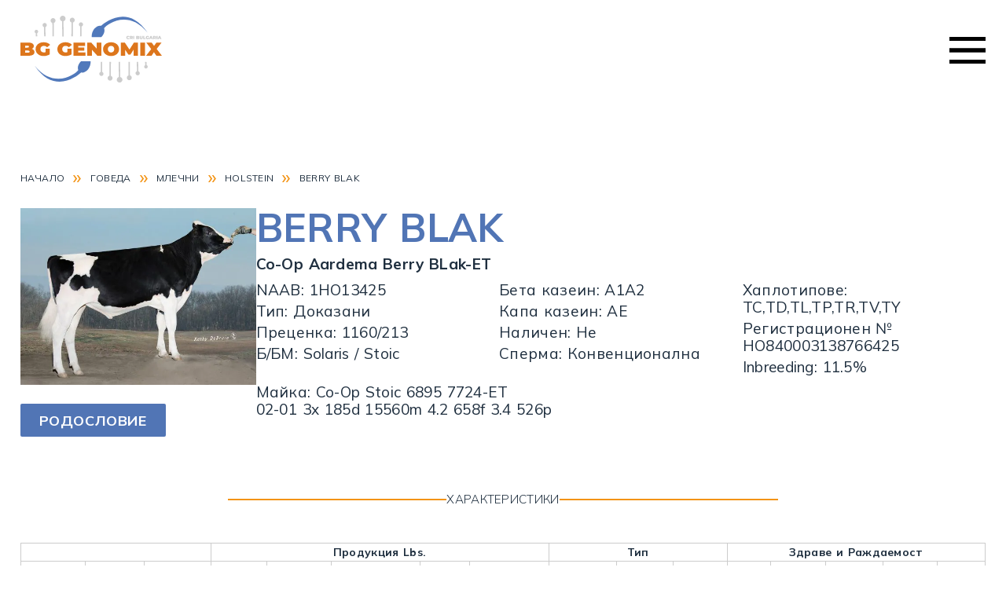

--- FILE ---
content_type: text/html; charset=UTF-8
request_url: https://bg-genomix.com/bulls/berry-blak/
body_size: 7309
content:
<!DOCTYPE html>
<html lang="bg-BG">
<head>
	<meta charset="UTF-8">
	<meta name="viewport" content="width=device-width, initial-scale=1">
	<link rel="profile" href="https://gmpg.org/xfn/11">
	<link rel="apple-touch-icon" sizes="180x180" href="https://bg-genomix.com/wp-content/themes/bg-genomix/images/favicons/apple-touch-icon.png">
	<link rel="icon" type="image/png" sizes="32x32" href="https://bg-genomix.com/wp-content/themes/bg-genomix/images/favicons/favicon-32x32.png">
	<link rel="icon" type="image/png" sizes="16x16" href="https://bg-genomix.com/wp-content/themes/bg-genomix/images/favicons/favicon-16x16.png">
	<link rel="manifest" href="https://bg-genomix.com/wp-content/themes/bg-genomix/images/favicons/site.webmanifest">
	<link rel="mask-icon" href="https://bg-genomix.com/wp-content/themes/bg-genomix/images/favicons/safari-pinned-tab.svg" color="#1791e8">
	<link rel="shortcut icon" href="https://bg-genomix.com/wp-content/themes/bg-genomix/images/favicons/favicon.ico">
    <meta name="msapplication-TileColor" content="#1e1e1e">
    <meta name="theme-color" content="#1e1e1e">
	<title>Berry Blak &#8211; BG-Genomix</title>
<meta name='robots' content='max-image-preview:large' />
	<style>img:is([sizes="auto" i], [sizes^="auto," i]) { contain-intrinsic-size: 3000px 1500px }</style>
	<style id='classic-theme-styles-inline-css'>
/*! This file is auto-generated */
.wp-block-button__link{color:#fff;background-color:#32373c;border-radius:9999px;box-shadow:none;text-decoration:none;padding:calc(.667em + 2px) calc(1.333em + 2px);font-size:1.125em}.wp-block-file__button{background:#32373c;color:#fff;text-decoration:none}
</style>
<link rel='stylesheet' id='simplelightbox-css-css' href='https://bg-genomix.com/wp-content/plugins/simplelightbox/dist/simple-lightbox.min.css?ver=6.8.3' media='all' />
<link rel='stylesheet' id='dashicons-css' href='https://bg-genomix.com/wp-includes/css/dashicons.min.css?ver=6.8.3' media='all' />
<link rel='stylesheet' id='genomix-style-css' href='https://bg-genomix.com/wp-content/themes/bg-genomix/style.css?ver=1764596603' media='all' />
<link rel='stylesheet' id='newsletter-css' href='https://bg-genomix.com/wp-content/plugins/newsletter/style.css?ver=9.0.7' media='all' />
<link rel="canonical" href="https://bg-genomix.com/bulls/berry-blak/" />
<link rel='shortlink' href='https://bg-genomix.com/?p=435' />
<script>document.createElement( "picture" );if(!window.HTMLPictureElement && document.addEventListener) {window.addEventListener("DOMContentLoaded", function() {var s = document.createElement("script");s.src = "https://bg-genomix.com/wp-content/plugins/webp-express/js/picturefill.min.js";document.body.appendChild(s);});}</script><style>
.sl-overlay{background:#ffffff;opacity: 0.7;z-index: 1035;}
.sl-wrapper .sl-navigation button,.sl-wrapper .sl-close,.sl-wrapper .sl-counter{color:#000000;z-index: 10060;}
.sl-wrapper .sl-image{z-index:10000;}
.sl-spinner{border-color:#333333;z-index:1007;}
.sl-wrapper{z-index:1040;}
.sl-wrapper .sl-image .sl-caption{background:rgba(0,0,0,0.8);color:#ffffff;}
</style><link rel="preconnect" href="https://fonts.gstatic.com" crossorigin><link rel="preconnect" href="https://fonts.googleapis.com"><link rel="preload" as="style" href="https://fonts.googleapis.com/css2?family=Rubik:wght@300..900&family=Mulish:wght@200..900&display=swap" /><link rel="stylesheet" href="https://fonts.googleapis.com/css2?family=Rubik:wght@300..900&family=Mulish:wght@200..900&display=swap" media="print" onload="this.media='all'" /><noscript><link rel="stylesheet" href="https://fonts.googleapis.com/css2?family=Rubik:wght@300..900&family=Mulish:wght@200..900&display=swap" /></noscript><title>Berry Blak - BG-Genomix</title>
<meta name="description" content="Компания за репродукция и осеменяване">
<meta property="og:locale" content="bg_BG">
<meta property="og:title" content="Berry Blak - BG-Genomix">
<meta property="og:description" content="Компания за репродукция и осеменяване">
<meta property="og:url" content="https://bg-genomix.com/bulls/berry-blak/">
<meta property="og:site_name" content="BG-Genomix">
<meta property="og:image" content="https://bg-genomix.com/wp-content/uploads/2022/03/BERRY-BLAK.jpg">
<meta property="og:image:alt" content="Berry Blak - BG-Genomix">
<meta property="og:image:width" content="1200">
<meta property="og:image:height" content="630">
<meta property="og:type" content="article">
<meta property="article:author" content="BG-Genomix">
<meta property="article:published_time" content="2022-03-29T15:00:47+03:00">
</head>
<body class="wp-singular bulls-template-default single single-bulls postid-435 wp-theme-bg-genomix">
	<header id="header" class="dark">
		<div class="headerBar narrow">
			<div class="logoBox">
				<a class="logo link" href="https://bg-genomix.com/" title="BG-Genomix" rel="home"><img src="https://bg-genomix.com/wp-content/themes/bg-genomix/images/bg-genomix-logo-light.svg" alt="logo BG-Genomix"  /></a>
			</div>
			<!-- <div class="socLangBox">
				<a class="facebook icon" alt="facebook page link"href="https://www.facebook.com/BG-Genomix-147910797409081" /><span class="dashicons dashicons-facebook"></span>Facebook</a>
				<a class="youtube icon" alt="youtube chanel link"href="https://www.youtube.com" /><span class="dashicons dashicons-youtube"></span>YouTube</a>
			</div> -->
			<nav id="navigation" class="headernav" aria-label="navigation"><ul id="headerNavList" class="list"><li id="menu-item-55" class="menu-item menu-item-type-post_type menu-item-object-page menu-item-home menu-item-55"><a href="https://bg-genomix.com/">Начало</a></li>
<li id="menu-item-139" class="about menu-item menu-item-type-post_type menu-item-object-page menu-item-has-children menu-item-139"><a href="https://bg-genomix.com/about/">За нас</a>
<ul class="sub-menu">
	<li id="menu-item-58" class="menu-item menu-item-type-post_type menu-item-object-page menu-item-58"><a href="https://bg-genomix.com/about/partners/">Партньори</a></li>
	<li id="menu-item-57" class="menu-item menu-item-type-post_type menu-item-object-page menu-item-57"><a href="https://bg-genomix.com/about/contacts/">Контакти</a></li>
</ul>
</li>
<li id="menu-item-1171" class="menu-item menu-item-type-post_type_archive menu-item-object-post menu-item-1171"><a href="https://bg-genomix.com/articles/">Статии</a></li>
<li id="menu-item-67" class="menu-item menu-item-type-post_type_archive menu-item-object-bulls menu-item-has-children menu-item-67"><a href="https://bg-genomix.com/bulls/">Говеда</a>
<ul class="sub-menu">
	<li id="menu-item-138" class="menu-item menu-item-type-taxonomy menu-item-object-bull-breed current-bulls-ancestor menu-item-138"><a href="https://bg-genomix.com/bull-breed/dairy/">Млечни</a></li>
	<li id="menu-item-137" class="menu-item menu-item-type-taxonomy menu-item-object-bull-breed menu-item-137"><a href="https://bg-genomix.com/bull-breed/beef/">Месодайни</a></li>
</ul>
</li>
<li id="menu-item-179" class="menu-item menu-item-type-post_type_archive menu-item-object-goats menu-item-has-children menu-item-179"><a href="https://bg-genomix.com/goats/">Кози</a>
<ul class="sub-menu">
	<li id="menu-item-178" class="menu-item menu-item-type-taxonomy menu-item-object-goat-breed menu-item-178"><a href="https://bg-genomix.com/goat-breed/dairy/">Млечни</a></li>
	<li id="menu-item-177" class="menu-item menu-item-type-taxonomy menu-item-object-goat-breed menu-item-177"><a href="https://bg-genomix.com/goat-breed/meat/">Месодайни</a></li>
</ul>
</li>
<li id="menu-item-59" class="menu-item menu-item-type-post_type menu-item-object-page menu-item-has-children menu-item-59"><a href="https://bg-genomix.com/services/">Услуги</a>
<ul class="sub-menu">
	<li id="menu-item-64" class="menu-item menu-item-type-post_type menu-item-object-page menu-item-64"><a href="https://bg-genomix.com/services/service/">Сервиз</a></li>
	<li id="menu-item-62" class="menu-item menu-item-type-post_type menu-item-object-page menu-item-62"><a href="https://bg-genomix.com/services/consult/">Консултантска дейност</a></li>
	<li id="menu-item-61" class="menu-item menu-item-type-post_type menu-item-object-page menu-item-61"><a href="https://bg-genomix.com/services/investment/">Инвестиционно посредничество</a></li>
	<li id="menu-item-60" class="menu-item menu-item-type-post_type menu-item-object-page menu-item-60"><a href="https://bg-genomix.com/services/import/">Внос на животни</a></li>
	<li id="menu-item-1119" class="menu-item menu-item-type-post_type menu-item-object-page menu-item-1119"><a href="https://bg-genomix.com/services/genomic-testing/">Геномно тестване</a></li>
</ul>
</li>
<li id="menu-item-1998" class="menu-item menu-item-type-post_type_archive menu-item-object-products menu-item-has-children menu-item-1998"><a href="https://bg-genomix.com/products/">Продукти</a>
<ul class="sub-menu">
	<li id="menu-item-2184" class="menu-item menu-item-type-taxonomy menu-item-object-categories menu-item-2184"><a href="https://bg-genomix.com/products/categories/farm-equipment/">Оборудване за ферми</a></li>
	<li id="menu-item-1999" class="menu-item menu-item-type-taxonomy menu-item-object-categories menu-item-1999"><a href="https://bg-genomix.com/products/categories/animals-food/">Храна за животни</a></li>
	<li id="menu-item-2000" class="menu-item menu-item-type-taxonomy menu-item-object-categories menu-item-2000"><a href="https://bg-genomix.com/products/categories/consumables/">Консумативи за животни</a></li>
	<li id="menu-item-2001" class="menu-item menu-item-type-taxonomy menu-item-object-categories menu-item-2001"><a href="https://bg-genomix.com/products/categories/semen-embryos/">Семенен материал и ембриони</a></li>
	<li id="menu-item-2002" class="new bg menu-item menu-item-type-taxonomy menu-item-object-categories menu-item-2002"><a href="https://bg-genomix.com/products/categories/artificial-insemination/">Изкуствено осеменяване</a></li>
</ul>
</li>
<li id="menu-item-90" class="lang flag en menu-item menu-item-type-custom menu-item-object-custom menu-item-90"><a href="https://en.bg-genomix.com">EN</a></li>
</ul></nav>			<button id="hamburger" class="hamburger">Меню</button>
			<nav id="navigation" class="mobilenav"><ul id="main-list" class="list"><li id="menu-item-1477" class="lang flag en menu-item menu-item-type-custom menu-item-object-custom menu-item-1477"><a href="https://en.bg-genomix.com">EN</a></li>
<li id="menu-item-1467" class="menu-item menu-item-type-post_type menu-item-object-page menu-item-home menu-item-1467"><a href="https://bg-genomix.com/">Начало</a></li>
<li id="menu-item-1468" class="menu-item menu-item-type-post_type menu-item-object-page menu-item-1468"><a href="https://bg-genomix.com/about/">За нас</a></li>
<li id="menu-item-1469" class="menu-item menu-item-type-post_type menu-item-object-page menu-item-1469"><a href="https://bg-genomix.com/about/partners/">Партньори</a></li>
<li id="menu-item-1470" class="menu-item menu-item-type-post_type menu-item-object-page menu-item-1470"><a href="https://bg-genomix.com/about/contacts/">Контакти</a></li>
<li id="menu-item-1471" class="menu-item menu-item-type-post_type_archive menu-item-object-post menu-item-1471"><a href="https://bg-genomix.com/articles/">Статии</a></li>
<li id="menu-item-1472" class="menu-item menu-item-type-post_type_archive menu-item-object-bulls menu-item-1472"><a href="https://bg-genomix.com/bulls/">Говеда</a></li>
<li id="menu-item-1473" class="menu-item menu-item-type-post_type_archive menu-item-object-goats menu-item-1473"><a href="https://bg-genomix.com/goats/">Кози</a></li>
<li id="menu-item-1475" class="menu-item menu-item-type-post_type menu-item-object-page menu-item-1475"><a href="https://bg-genomix.com/services/">Услуги</a></li>
<li id="menu-item-2003" class="menu-item menu-item-type-post_type_archive menu-item-object-products menu-item-2003"><a href="https://bg-genomix.com/products/">Продукти</a></li>
</ul></nav>		</div>
	</header><main id="single" class="main"><article id="animal" class="section article narrow"><ol itemscope itemtype="http://schema.org/BreadcrumbList" id="breadcrumbs"><li class="chunk" itemprop="itemListElement" itemscope itemtype="https://schema.org/ListItem"><a itemprop="item" href="https://bg-genomix.com"><span itemprop="name">Начало</span></a><meta itemprop="position" content="1" /><span class="separator">&#187;</span></li><li class="chunk" itemprop="itemListElement" itemscope itemtype="https://schema.org/ListItem"><a itemprop="item" href="https://bg-genomix.com/bulls"><span itemprop="name">Говеда</span></a><meta itemprop="position" content="2" /><span class="separator">&#187;</span></li><li class="chunk" itemprop="itemListElement" itemscope itemtype="https://schema.org/ListItem"><a itemprop="item" href="https://bg-genomix.com/bull-breed/dairy/"><span itemprop="name">Млечни</span></a><meta itemprop="position" content="3" /><span class="separator">&#187;</span></li><li class="chunk" itemprop="itemListElement" itemscope itemtype="https://schema.org/ListItem"><a itemprop="item" href="https://bg-genomix.com/bull-breed/holstein/"><span itemprop="name">Holstein</span></a><meta itemprop="position" content="4" /><span class="separator">&#187;</span></li><li class="chunk" itemprop="itemListElement" itemscope itemtype="https://schema.org/ListItem"><a itemprop="item" href="https://bg-genomix.com/bulls/berry-blak/"><span itemprop="name">Berry Blak</span></a><meta itemprop="position" content="5" /></li></ol><section class="general"><div class="avatar"><a class="simplelightbox" href="https://bg-genomix.com/wp-content/uploads/2022/03/BERRY-BLAK.jpg" title="Berry Blak"><picture><source srcset="https://bg-genomix.com/wp-content/webp-express/webp-images/uploads/2022/03/BERRY-BLAK-533x400.jpg.webp 533w, https://bg-genomix.com/wp-content/webp-express/webp-images/uploads/2022/03/BERRY-BLAK-768x576.jpg.webp 768w, https://bg-genomix.com/wp-content/webp-express/webp-images/uploads/2022/03/BERRY-BLAK-267x200.jpg.webp 267w, https://bg-genomix.com/wp-content/webp-express/webp-images/uploads/2022/03/BERRY-BLAK.jpg.webp 1024w" sizes="(max-width: 300px) 100vw, 300px" type="image/webp"><img width="300" height="225" src="https://bg-genomix.com/wp-content/uploads/2022/03/BERRY-BLAK-533x400.jpg" class="attachment-medium size-medium wp-post-image webpexpress-processed" alt="" decoding="async" fetchpriority="high" srcset="https://bg-genomix.com/wp-content/uploads/2022/03/BERRY-BLAK-533x400.jpg 533w, https://bg-genomix.com/wp-content/uploads/2022/03/BERRY-BLAK-768x576.jpg 768w, https://bg-genomix.com/wp-content/uploads/2022/03/BERRY-BLAK-267x200.jpg 267w, https://bg-genomix.com/wp-content/uploads/2022/03/BERRY-BLAK.jpg 1024w" sizes="(max-width: 300px) 100vw, 300px"></picture></a><a class="button" href="https://bg-genomix.com/wp-content/uploads/2022/07/1HO13425-Berry-Blak.pdf" target="_blank">Родословие</a></div><header class="headlines entry"><h1 class="title">Berry Blak</h1><h2 class="line">Co-Op Aardema Berry BLak-ET</h2><div class="infoColumns"><div class="first column"><p class="line">NAAB: 1HO13425</p><p class="line">Тип: Доказани</p><p class="line">Преценка: 1160/213</p><p class="line">Б/БМ: Solaris / Stoic</p></div><div class="second column"><p class="line">Бета казеин: A1A2</p><p class="line">Капа казеин: AE</p><p class="line">Наличен: Не</p><p class="line">Сперма: Конвенционална</p></div><div class="third column"><p class="line">Хаплотипове: TC,TD,TL,TP,TR,TV,TY</p><p class="line">Регистрационен № HO840003138766425</p><p class="line">Inbreeding: 11.5%</p></div><div class="fullsize column"><p class="line">Майка: Co-Op Stoic 6895 7724-ET<br>02-01 3x 185d 15560m 4.2 658f 3.4 526p</p></div></div></header></section><section class="data section"><h3 class="subtitle">Характеристики</h3><table class="basic table"><thead><tr><th colspan="3"></th><th colspan="5">Продукция Lbs.</th><th colspan="3">Тип</th><th colspan="5">Здраве и Раждаемост</th></tr><tr><th>TPI®</th><th>NM$</th><th>FSAV</th><th>Milk</th><th>Prot.</th><th>Prot. %</th><th>Fat</th><th>Fat %.</th><th>PTAT</th><th>UDS</th><th>FLC</th><th>PL</th><th>SCS</th><th>DPR</th><th>SCE</th><th>LIV</th></tr></thead><tr class="row"><td class="digit">2520</td><td class="digit">557</td><td class="digit"></td><td class="digit">285</td><td class="digit">45</td><td class="digit">0.14</td><td class="digit">34</td><td class="digit">0.09</td><td class="digit">0.39</td><td class="digit">0.30</td><td class="digit">0.29</td><td class="digit">3.5</td><td class="digit">2.67</td><td class="digit">0.4</td><td class="digit">1.8</td><td class="digit">1.5</td></tr></table></section><section class=" 5256"><h3 class="subtitle">Екстериорен профил</h3><table class="profile table"><tr class="row"><td class="left bold">Височина</td><td class="left colored">ниско</td><td class="left graphic negative"><div class="indicator" style="left: 90.5%"></div></td><td class="left graphic positive"><div class="indicator" style="right: 100%"></div></td><td class="left colored">високо</td><td class="left right">-0.19</td></tr><tr class="row"><td class="left bold">Кондиция</td><td class="left colored">нежна</td><td class="left graphic negative"><div class="indicator" style="left: 72.5%"></div></td><td class="left graphic positive"><div class="indicator" style="right: 100%"></div></td><td class="left colored">здрава</td><td class="left right">-0.55</td></tr><tr class="row"><td class="left bold">Дълбочина на тяло</td><td class="left colored">плитко</td><td class="left graphic negative"><div class="indicator" style="left: 76.5%"></div></td><td class="left graphic positive"><div class="indicator" style="right: 100%"></div></td><td class="left colored">дълбоко</td><td class="left right">-0.47</td></tr><tr class="row"><td class="left bold">Млечни форми</td><td class="left colored">неизразени</td><td class="left graphic negative"><div class="indicator" style="left: 100%"></div></td><td class="left graphic positive"><div class="indicator" style="right: 53.5%"></div></td><td class="left colored">изразени</td><td class="left right">0.93</td></tr><tr class="row"><td class="left bold">Ъгъл крупа</td><td class="left colored">висока</td><td class="left graphic negative"><div class="indicator" style="left: 46.5%"></div></td><td class="left graphic positive"><div class="indicator" style="right: 100%"></div></td><td class="left colored">свлечена</td><td class="left right">-1.07</td></tr><tr class="row"><td class="left bold">Ширина крупа</td><td class="left colored">тясна</td><td class="left graphic negative"><div class="indicator" style="left: 100%"></div></td><td class="left graphic positive"><div class="indicator" style="right: 49%"></div></td><td class="left colored">широка</td><td class="left right">1.02</td></tr><tr class="row"><td class="left bold">Задни крака - странично</td><td class="left colored">изправени</td><td class="left graphic negative"><div class="indicator" style="left: 100%"></div></td><td class="left graphic positive"><div class="indicator" style="right: 82.5%"></div></td><td class="left colored">саблевидни</td><td class="left right">0.35</td></tr><tr class="row"><td class="left bold">Задни крака - отзад</td><td class="left colored">Х-образни</td><td class="left graphic negative"><div class="indicator" style="left: 88%"></div></td><td class="left graphic positive"><div class="indicator" style="right: 100%"></div></td><td class="left colored">изправени</td><td class="left right">-0.24</td></tr><tr class="row"><td class="left bold">Ъгъл копито</td><td class="left colored">малък</td><td class="left graphic negative"><div class="indicator" style="left: 100%"></div></td><td class="left graphic positive"><div class="indicator" style="right: 94%"></div></td><td class="left colored">голям</td><td class="left right">0.12</td></tr><tr class="row"><td class="left bold">Индекс крака / копита</td><td class="left colored">нисък</td><td class="left graphic negative"><div class="indicator" style="left: 100%"></div></td><td class="left graphic positive"><div class="indicator" style="right: 81%"></div></td><td class="left colored">висок</td><td class="left right">0.38</td></tr><tr class="row"><td class="left bold">Закрепване виме</td><td class="left colored">слабо</td><td class="left graphic negative"><div class="indicator" style="left: 100%"></div></td><td class="left graphic positive"><div class="indicator" style="right: 88%"></div></td><td class="left colored">коремно</td><td class="left right">0.24</td></tr><tr class="row"><td class="left bold">Закрепване виме отзад</td><td class="left colored">ниско</td><td class="left graphic negative"><div class="indicator" style="left: 100%"></div></td><td class="left graphic positive"><div class="indicator" style="right: 57.5%"></div></td><td class="left colored">високо</td><td class="left right">0.85</td></tr><tr class="row"><td class="left bold">Ширина на виме</td><td class="left colored">тясно</td><td class="left graphic negative"><div class="indicator" style="left: 100%"></div></td><td class="left graphic positive"><div class="indicator" style="right: 61.5%"></div></td><td class="left colored">широко</td><td class="left right">0.77</td></tr><tr class="row"><td class="left bold">Централна бразда</td><td class="left colored">плитка</td><td class="left graphic negative"><div class="indicator" style="left: 57%"></div></td><td class="left graphic positive"><div class="indicator" style="right: 100%"></div></td><td class="left colored">дълбока</td><td class="left right">-0.86</td></tr><tr class="row"><td class="left bold">Дълбочина на виме</td><td class="left colored">дълбоко</td><td class="left graphic negative"><div class="indicator" style="left: 100%"></div></td><td class="left graphic positive"><div class="indicator" style="right: 89%"></div></td><td class="left colored">плитко</td><td class="left right">0.22</td></tr><tr class="row"><td class="left bold">Предни цицки</td><td class="left colored">далече</td><td class="left graphic negative"><div class="indicator" style="left: 28.5%"></div></td><td class="left graphic positive"><div class="indicator" style="right: 100%"></div></td><td class="left colored">близо</td><td class="left right">-1.43</td></tr><tr class="row"><td class="left bold">Задни цицки</td><td class="left colored">далече</td><td class="left graphic negative"><div class="indicator" style="left: 22.5%"></div></td><td class="left graphic positive"><div class="indicator" style="right: 100%"></div></td><td class="left colored">близо</td><td class="left right">-1.55</td></tr><tr class="row"><td class="left bold">Дължина цицки</td><td class="left colored">къси</td><td class="left graphic negative"><div class="indicator" style="left: 98.5%"></div></td><td class="left graphic positive"><div class="indicator" style="right: 100%"></div></td><td class="left colored">дълги</td><td class="left right">-0.03</td></tr><tfoot class="tablefooter"><tr class="first"><td colspan="2"></td><td colspan="2" class="middle"><div class="flex"><span>-2</span><span>-1</span><span>0</span><span>1</span><span>2</span></td><td colspan="2"></td></tr><tr class="second"></tr></tfoot></table></section></article></main>	<footer id="footer">
		<div class="rowF narrow">
			<div class="logo">
				<a href="https://bg-genomix.com/" title="BG-Genomix" rel="home">
					<img class="image" src="https://bg-genomix.com/wp-content/themes/bg-genomix/images/logo.svg" alt="logo BG-Genomix">
				</a>
				<div class="socialNetworks">
					<a class="facebook dashicons dashicons-facebook-alt" alt="facebook page link" href="https://www.facebook.com/bggenomix" target="_blank" aria-label="Връзка към нашата Facebook страница" ></a>
					<a class="youtube dashicons dashicons-youtube" alt="youtube chanel link" href="https://www.youtube.com/channel/UCvCK3XXvGu8zhxjDqKorCzw" target="_blank" aria-label="Връзка към нашия YouTube канал" ></a>
					<a class="linkedin dashicons dashicons-linkedin" alt="linkedin link" href="https://www.linkedin.com/company/bg-genomix/" target="_blank" aria-label="Връзка към нашия Linkedin профил" ></a>
				</div>
			</div>
			<p class="slogan">Компания за репродукция и осеменяване</p>
			<nav class="fNav" aria-label="navigation"><ul id="menu-%d1%84%d1%83%d1%82%d1%8a%d1%80-%d0%ba%d0%be%d0%bd%d1%82%d0%b0%d0%ba%d1%82%d0%b8" class="list"><li id="menu-item-87" class="dashicons-before dashicons-location menu-item menu-item-type-custom menu-item-object-custom menu-item-87"><a target="_blank" href="https://goo.gl/maps/LyHKvXxvTsNuwaoEA">бул. „Ришки проход“ 41, 9700 Шумен</a></li>
<li id="menu-item-88" class="dashicons-before dashicons-phone menu-item menu-item-type-custom menu-item-object-custom menu-item-88"><a href="tel:+359887309081">+359 887 309 081</a></li>
<li id="menu-item-89" class="dashicons-before dashicons-email-alt menu-item menu-item-type-custom menu-item-object-custom menu-item-89"><a href="mailto:contact@bg-genomix.com">contact@bg-genomix.com</a></li>
</ul></nav>		</div>
		
		<div class="fInfo narrow">
			<div class="cpr">
				<p class="cprText">Copyright 2026 © BG-Genomix</p>
				<a class="pageLink sepr" href="https://bg-genomix.com/legal-notice/" >Условия за ползване</a>				<a class="pageLink sepr" href="https://bg-genomix.com/privacy-policy/" >Поверителност</a>			</div>
			<p class="credit">Дизайн и разработка от <a href="https://web-arts.bg" rel="follow"><b>Web Arts</b></a></p>
		</div>

	</footer>
  
<script type="speculationrules">
{"prefetch":[{"source":"document","where":{"and":[{"href_matches":"\/*"},{"not":{"href_matches":["\/wp-*.php","\/wp-admin\/*","\/wp-content\/uploads\/*","\/wp-content\/*","\/wp-content\/plugins\/*","\/wp-content\/themes\/bg-genomix\/*","\/*\\?(.+)"]}},{"not":{"selector_matches":"a[rel~=\"nofollow\"]"}},{"not":{"selector_matches":".no-prefetch, .no-prefetch a"}}]},"eagerness":"conservative"}]}
</script>
<script src="https://bg-genomix.com/wp-content/plugins/simplelightbox/dist/simple-lightbox.min.js?ver=2.14.2" id="simplelightbox-js"></script>
<script id="simplelightbox-call-js-extra">
var php_vars = {"ar_sl_sourceAttr":"href","ar_sl_overlay":"1","ar_sl_spinner":"1","ar_sl_nav":"1","ar_sl_navtextPrev":"\u2039","ar_sl_navtextNext":"\u203a","ar_sl_caption":"1","ar_sl_captionSelector":"img","ar_sl_captionType":"attr","ar_sl_captionData":"title","ar_sl_captionPosition":"bottom","ar_sl_captionDelay":"0","ar_sl_captionClass":"","ar_sl_captionHTML":"1","ar_sl_close":"1","ar_sl_closeText":"\u00d7","ar_sl_swipeClose":"1","ar_sl_showCounter":"1","ar_sl_fileExt":"png|jpg|jpeg|gif|webp","ar_sl_animationSpeed":"250","ar_sl_animationSlide":"1","ar_sl_preloading":"1","ar_sl_enableKeyboard":"1","ar_sl_loop":"1","ar_sl_rel":"false","ar_sl_docClose":"1","ar_sl_swipeTolerance":"50","ar_sl_className":"simple-lightbox","ar_sl_widthRatio":"0.8","ar_sl_heightRatio":"0.9","ar_sl_scaleImageToRatio":"0","ar_sl_disableRightClick":"0","ar_sl_disableScroll":"1","ar_sl_alertError":"1","ar_sl_alertErrorMessage":"Image not found, next image will be loaded","ar_sl_additionalHtml":"","ar_sl_history":"1","ar_sl_throttleInterval":"0","ar_sl_doubleTapZoom":"2","ar_sl_maxZoom":"10","ar_sl_htmlClass":"has-lightbox","ar_sl_rtl":"0","ar_sl_fixedClass":"sl-fixed","ar_sl_fadeSpeed":"300","ar_sl_uniqueImages":"1","ar_sl_focus":"1","ar_sl_scrollZoom":"1","ar_sl_scrollZoomFactor":"0.5","ar_sl_useLegacy":"0","ar_sl_additionalSelectors":"","ar_sl_overlayColor":"#ffffff","ar_sl_overlayOpacity":"0.7","ar_sl_btnColor":"#000000","ar_sl_loaderColor":"#333333","ar_sl_captionColor":"#000000","ar_sl_captionFontColor":"#ffffff","ar_sl_captionOpacity":"0.8","ar_sl_zindex":"1000"};
</script>
<script src="https://bg-genomix.com/wp-content/plugins/simplelightbox/resources/js/setup.simplelightbox.js?ver=2.14.2" id="simplelightbox-call-js"></script>
<script src="https://bg-genomix.com/wp-includes/js/jquery/jquery.min.js" id="jquery-js"></script>
<script src="https://bg-genomix.com/wp-content/themes/bg-genomix/scripts/script-main.js?ver=1706261457" id="genomix-main-script-js"></script>
<script id="newsletter-js-extra">
var newsletter_data = {"action_url":"https:\/\/bg-genomix.com\/wp-admin\/admin-ajax.php"};
</script>
<script src="https://bg-genomix.com/wp-content/plugins/newsletter/main.js?ver=9.0.7" id="newsletter-js"></script>

<script type="application/ld+json">
{
  "@context": "https://schema.org",
  "@type": "Organization",
  "name": "BG-Genomix",
  "alternateName": "CRI Bulgaria",
  "url": "https://bg-genomix.com/",
  "logo": "https://bg-genomix.com/wp-content/themes/bg-genomix/images/bg-genomix-logo-light.svg",
  "contactPoint": [{
    "@type": "ContactPoint",
    "telephone": "+359887309081",
    "contactType": "sales",
    "areaServed": "BG",
    "availableLanguage": ["en","Bulgarian"]
  },{
    "@type": "ContactPoint",
    "telephone": "+359879008990",
    "contactType": "technical support",
    "areaServed": "BG",
    "availableLanguage": ["en","Bulgarian"]
  },{
    "@type": "ContactPoint",
    "telephone": "+359876420204",
    "contactType": "technical support",
    "areaServed": "BG",
    "availableLanguage": ["en","Bulgarian"]
  },{
    "@type": "ContactPoint",
    "telephone": "+359876420207",
    "contactType": "technical support",
    "areaServed": "BG",
    "availableLanguage": ["en","Bulgarian"]
  },{
    "@type": "ContactPoint",
    "telephone": "+359876309909",
    "contactType": "technical support",
    "areaServed": "BG",
    "availableLanguage": ["en","Bulgarian"]
  },{
    "@type": "ContactPoint",
    "telephone": "+359876420202",
    "contactType": "technical support",
    "areaServed": "BG",
    "availableLanguage": ["en","Bulgarian"]
  },{
    "@type": "ContactPoint",
    "telephone": "+359879309019",
    "contactType": "technical support",
    "areaServed": "BG",
    "availableLanguage": ["en","Bulgarian"]
  },{
    "@type": "ContactPoint",
    "telephone": "+359887309081",
    "contactType": "bill payment",
    "areaServed": "BG",
    "availableLanguage": ["en","Bulgarian"]
  }],
  "sameAs": [
	"https://www.facebook.com/bggenomix",
	"https://www.youtube.com/channel/UCvCK3XXvGu8zhxjDqKorCzw",
	"https://www.linkedin.com/company/bg-genomix/"
  ]
}
</script>

<!-- тест -->

  <script async src="https://www.googletagmanager.com/gtag/js?id=G-JCQC7Y8JX1"></script>
  <script>
    window.dataLayer = window.dataLayer || [];
    function gtag(){dataLayer.push(arguments);}
    gtag('js', new Date());

    gtag('config', 'G-JCQC7Y8JX1');
  </script>

<!-- Meta Pixel Code -->
<script>
!function(f,b,e,v,n,t,s)
{if(f.fbq)return;n=f.fbq=function(){n.callMethod?
n.callMethod.apply(n,arguments):n.queue.push(arguments)};
if(!f._fbq)f._fbq=n;n.push=n;n.loaded=!0;n.version='2.0';
n.queue=[];t=b.createElement(e);t.async=!0;
t.src=v;s=b.getElementsByTagName(e)[0];
s.parentNode.insertBefore(t,s)}(window, document,'script',
'https://connect.facebook.net/en_US/fbevents.js');
fbq('init', '1184211686959034');
fbq('track', 'PageView');
</script>
<noscript><img height="1" width="1" style="display:none"
src="https://www.facebook.com/tr?id=1184211686959034&ev=PageView&noscript=1"
/></noscript>
<!-- End Meta Pixel Code -->

</body>
</html>


--- FILE ---
content_type: text/css
request_url: https://bg-genomix.com/wp-content/themes/bg-genomix/style.css?ver=1764596603
body_size: 9164
content:
/*
Theme Name: BG-Genomix
Author: Web Arts Corporation LTD
Author URI: https://web-arts.bg/
Version: 1.0

=== Visual consistancy ===
	Orange: #F39314
    Blue: #5175b5
    Gray: #727271
	Black: #2b1705

*/

/* --- Reset settings --- */
article, aside, details, figcaption, figure, 
footer, header, hgroup, menu, nav, section {display: block;}
table { border-collapse: collapse; border-spacing: 0;}
* a, * a:hover, * a:active, * a:focus, * a:visited , 
* img, * img:hover, * img:active, * img:focus, * img:visited {outline: none; border: none;}
:focus-visible{outline: none;}

/* --- Generall settings --- */
html, body {min-height: 100%; scroll-behavior: smooth; font-size: calc(16px + (20 - 16) * ((100vw - 300px) / (1600 - 300)));}
body {width: 100%; margin: 0px auto; position: relative; font: 400 1em / 1.2em 'Mulish', sans-serif; color: #1f2f3f; word-spacing: 1.2px; letter-spacing: 0.3px;}
main{min-height: 685px; overflow: hidden;}

h1 {font: 700 2.35em 'Mulish', sans-serif; margin: 0.67em 0;}
h2 {font: 700 2.00em 'Mulish', sans-serif; margin: 0.83em 0;}
h3 {font: 700 1.95em 'Mulish', sans-serif; margin: 1.00em 0;}
h4 {font: 700 1.55em 'Mulish', sans-serif; margin: 1.33em 0;}
h5 {font: 700 1.25em 'Mulish', sans-serif; margin: 0.67em 0;}
h6 {font: 700 1.05em 'Mulish', sans-serif; margin: 0.67em 0;}

/* a{margin: 0; font: inherit; color: inherit; text-decoration: none; z-index: 3;} */
a{margin: 0; font: inherit; color: #5175b5; text-decoration: none; z-index: 3;}
/* ul{list-style: none; padding: 0;} */
figure {margin: 0;}
figcaption{font-size: 0.85em;}

:root{--swiper-theme-color: #5175b5;}

/* Chrome, Firefox, Opera, Safari 10.1+ */
::placeholder {color: #1e1e1e; opacity: 1; /* Firefox */ }
:-ms-input-placeholder {color: #1e1e1e;}
/* ::-ms-input-placeholder {color: #1e1e1e;} */
input:-webkit-autofill, input:-webkit-autofill:hover, input:-webkit-autofill:focus, textarea:-webkit-autofill, textarea:-webkit-autofill:hover, textarea:-webkit-autofill:focus, select:-webkit-autofill, select:-webkit-autofill:hover, select:-webkit-autofill:focus{color: #fff; -webkit-text-fill-color: white; -webkit-box-shadow: 0 0 0px 1000px #ff9234 inset; transition: background-color 5000s ease-in-out 0s;}

@keyframes scale {
  to {
    transform: scale(0.7);
  }
}

@keyframes updown {
  to {transform: translateY(-10px);}
}

/* General classes */
.center{text-align: center;}
.blue{ color: #5175b5;}
.lightblack{color: #40464c;}
.swiper-pagination-bullet{background: #1e1e1e;}
.swiper-pagination-bullet-active{background: #5175b5;}
.narrow{width: 96%; max-width: 1360px; margin: 0 auto;}
.slim{width: 96%; max-width: 980px; margin: 45px auto;}
.flex{display: flex;}
.flexflow{display: flex; justify-content: space-between; flex-flow: row wrap;}
.gridflow{display: grid; grid-template-columns: repeat(auto-fill, minmax(380px, 1fr)); gap: 20px;}
.section{padding: 50px 0; box-sizing: border-box;}
.section .title{margin: 0 0 10px; text-align: center; text-transform: uppercase; font-size: min(2.6em, 8vw); line-height: 1em; letter-spacing: 0.4px; color: #5175b5;}
.section .subtitle{display: flex; justify-content: space-between; align-items: center; gap: 1em; max-width: 700px; margin: 0 auto 3em; text-transform: uppercase; font-weight: 300; text-align: center; font-size: 0.8em; }
.section .subtitle:before, 
.section .subtitle:after{content: ''; display: block; flex: 1 1 auto; height: 2px; background: #F39314}
.underlinedTitle{text-transform: uppercase;}
.underlinedTitle:after{content: ''; display: block; background-color: #F39314; width: 90%; max-width: 260px; height: 5px;}
.center .underlinedTitle:after{margin: 5px auto;}
.imageFitCover{width: 100%; height: 100%; object-fit: cover;}
.button{padding: 12px 24px 10px; font-weight: 700; font-size: 18px; font-family: 'Mulish'; line-height: 20px; text-transform: uppercase; background: #5175b5; color: #fff; border-radius: 2px; display: inline-block; min-width: 120px; text-align: center; letter-spacing: 0.6px; margin: 20px 0;}
.button:hover{background: #874811; transition: all 0.5s ease;}/* #1e1e1e */
.swiper-wrapper{padding-bottom: 35px;}
.overlay{position: relative;}
.overlay .narrow{position: relative; z-index: 2;}
.overlay:before{content: ''; position: absolute; background: #000; opacity: 0.6; top: 0; left: 0; width: 100%; height: 100%; z-index: 1;}
.shadowOutline{-webkit-box-shadow: 0px 0px 3px 0px rgb(200,200,200); -moz-box-shadow: 0px 0px 3px 0px rgb(200,200,200); box-shadow: 0px 0px 3px 0px rgb(180,180,180);}
.shadowHover:hover{-webkit-box-shadow: 1px 1px 10px 1px rgba(0,0,0,0.3); -moz-box-shadow: 1px 1px 10px 1px rgba(0,0,0,0.3); box-shadow: 1px 1px 10px 1px rgba(0,0,0,0.3);}
.tags{}
.tags span{padding: 0 5px;}
.notabene{background: #ebebeb; padding: 1vmax; border: 1px solid #ccc; border-left: 10px solid #f00; border-radius: 2px; overflow: hidden; max-width: 980px; width: 96%; margin: 75px auto; font-size: 0.9em; box-sizing: border-box;}


/* .gallery{display: flex; flex-flow: row wrap; gap: 3%;} */
.gallery{display: grid; grid-gap: 20px; grid-template-columns: repeat(auto-fit, minmax(250px, 1fr)); grid-auto-rows: 1fr;}
.gallery .gallery-item{flex: 0 0 31%; margin: 30px 0;}
.gallery .gallery-item img, 
#single .gallery .gallery-item img{width: 100%; height: 100%; object-fit: cover;}

.gallery-columns-3{display: grid; grid-gap: 20px; grid-template-columns: repeat(auto-fit, minmax(250px, 1fr)); grid-auto-rows: 1fr;}

.gallery-columns-4{display: grid; grid-gap: 20px; grid-template-columns: repeat(auto-fit, minmax(200px, 1fr)); grid-auto-rows: 1fr;}
.gallery-columns-4 .gallery-item {overflow: hidden; margin: 0; height: 170px;}
.gallery-columns-4 .gallery-item div, .gallery-columns-4 .gallery-item a, .gallery-columns-4 .gallery-item picture {display: block; height: 100%;}

.gallery-columns-5{display: grid; grid-gap: 20px; grid-template-columns: repeat(auto-fit, minmax(150px, 1fr)); grid-auto-rows: 1fr;}
.gallery-columns-5 .gallery-item {overflow: hidden; margin: 0;}
.gallery-columns-5 .gallery-item img{width: 100%; object-fit: cover;}

.note{background: #eee; border: 1px solid #ccc; border-radius: 3px; border-left: 5px solid #f00; padding: 8px 16px; font-size: 14px; }
.gridflow .tile{height: 300px; position: relative; display: flex; flex-flow: column; justify-content: flex-end; align-items: center; overflow: hidden;}
.gridflow.products .tile .image{height: 100%;  width: auto; left: 50%; transform: translateX(-50%);}
.gridflow.products .tile:hover .image{transform: scale(0.95) translateX(-50%);}
.gridflow .tile:after{content: ''; display: block; position: absolute; bottom: 0; left: 0; right: 0; top: 50%; background: linear-gradient(0deg, black, transparent); z-index: 1;}
.gridflow .tile .image{width: 100%; height: 100%; object-fit: cover; position: absolute; top: 0; left: 0; z-index: 0; transition: transform 0.5s;}
.gridflow .tile:hover .image{transform: scale(1.2);}
.gridflow .tile .topic{position: relative; z-index: 3; color: #fff; font-size: 30px; /* margin: 0; */}
.tagsrow, .gridflow .tile .tags{position: relative; z-index: 3; color: #fff; font-size: 14px; line-height: 10px; margin-bottom: 10px; text-align: center;}
/* .gridflow .tile .tags:before{content: ''; display: inline-block; width: 50%; max-width: 100px; height: 1px; background: #F39314;} */
.gridflow .tile .tags:before{content: ''; display: flex; width: 50%; max-width: 100px; height: 1px; background: #F39314; margin: 10px auto;}


.gridflow.products{gap: 5vw;}
.gridflow.products .tile{height: 100%;}
.gridflow.products .tile:after{content: none;}
.gridflow.products .tile .image{position: relative; width: 100%; object-fit: contain;}
.gridflow.products .blogItem .topic{color: #000;}

#breadcrumbs{list-style: none; padding: 10px 0 0; font-size: 12px; text-transform: uppercase; /**/ display: flex; flex-flow: row wrap;}
#breadcrumbs a{color: inherit; margin: 15px 0; display: inline-block;}
#breadcrumbs .chunk{display: inline;}
#breadcrumbs .separator{padding: 0 10px; font-size: 26px; line-height: 10px; vertical-align: sub; color: #F39314;}

.showcase {grid-template-columns: repeat(auto-fill, minmax(300px, 1fr)); gap: 30px; padding: 0;}
.showcase .item{display: flex; justify-content: center; text-align: center; transition: all 0.5s; height: 300px;}
.showcase .item .link{padding: 20%;}
.showcase .item .link img{width: 100%; height: 100%; object-fit: contain; transition: transform 0.5s;}
.showcase .item:hover .link img{transform: scale(1.3);}

#page .hide{display: none;}
#page img{width: 100%; height: auto;}
#page a:hover{color: #5175b5;}

#header.light{position: absolute; top: 0; left: 0; right: 0; z-index: 9;}
#header.dark{position: relative; color: #1f1f1f;}
#header .headerBar{display: flex; flex-flow: row nowrap; justify-content: space-between; align-items: center; padding: 20px 0; }


img.alignright { float: right; margin: 0 0 1em 1em; }
img.alignleft { float: left; margin: 0 1em 1em 0; }
img.aligncenter { display: block; margin-left: auto; margin-right: auto; max-width: 100%; height: auto; }
.alignright { float: right; }
.alignleft { float: left; }
.aligncenter { display: block; margin-left: auto; margin-right: auto; }

#header .logoBox{max-width: 200px;}
#header .logo{display: block;}
#header .logo img{width: 100%; height: auto;}


#navigation{position: relative; color: #fff;}
#navigation.mobilenav{display: none;}
#navigation .list{list-style-type: none; padding: 0; margin: 0; display: flex;}
#navigation .menu-item{font-family: 'Mulish'; font-size: 16px;  position: relative;}
#navigation .menu-item a{display: block;  padding: 10px 20px 8px; line-height: 16px; transition: 0.3s color; color: inherit;}
#navigation .menu-item a:hover{color: #F39314;}
#navigation .current-menu-item, #navigation .current-menu-ancestor{}
#navigation .menu-item-has-children > a:after{ content: ''; padding: 3px; border: solid #fff; border-width: 0 2px 2px 0; transform: rotate(45deg); display: inline-block;  margin-left: 10px;}
#navigation .menu-item .sub-menu{display: none; border-left: 1px solid #fff; position: absolute; left: 21px; top: 100%; flex-flow: column; list-style-type: none; padding: 0;} /* overflow: hidden; */
#navigation .menu-item:hover .sub-menu{display: flex;}

#navigation .menu-item.flag a:before{content: ''; display: inline-block; position: relative; height: 12px; width: 18px; margin-right: 5px; background-repeat: no-repeat; background-size: contain; background-position: center center;}
#navigation .menu-item.flag.en a:before{background-image: url(https://cdn.wpml.org/wp-content/plugins/sitepress-multilingual-cms/res/flags/en.png);}
#navigation .menu-item.flag.bg a:before{background-image: url(https://cdn.wpml.org/wp-content/plugins/sitepress-multilingual-cms/res/flags/bg.png);}
#navigation .menu-item.new:before{position: absolute; top: 50%; transform: translateY(-50%); font-size: 12px; background: #de771d; padding: 3px 5px; border-radius: 2px;}
#navigation .menu-item.new.bg:before{content: 'НОВО'; right: -30px;}
#navigation .menu-item.new.en:before{content: 'NEW'; right: -25px;}

#header.dark .list{color: initial;}
#header.dark .menu-item .sub-menu{border-left: 1px solid #1f2f3f;}
#header.dark .menu-item-has-children > a:after{border-color: #1f2f3f;}

#hamburger{display: none; background: none; outline: 0; border: 0; border-top: 5px solid #fff; border-bottom: 5px solid #fff; width: 46px; height: 34px; position: relative; font-size: 0px; color: #080357; transition: border 0.1s ease-out; z-index: 10; cursor: pointer;}
#hamburger:before, #hamburger:after{content: ''; display: block; width: 100%; height: 5px; position: absolute; top: 50%; left: 50%; background: #fff; transform: translate(-50%, -50%); transition: transform 0.3s ease; z-index: 120;}
#hamburger.active:before{transform: translate(-50%, -50%) rotate(45deg); transition-delay: 0.2s; }
#hamburger.active:after{transform: translate(-50%, -50%) rotate(-45deg); transition-delay: 0.2s; }
#hamburger.active{border: unset;}

#header.dark #navigation.active .list{color: #fff;}
#header.dark .hamburger{border-color: #000;}
#header.dark .hamburger:before, #header.dark .hamburger:after{background: #000;}
#header.dark #navigation.active .menu-item-has-children > a:after{border-color: #fff;}

/* --- Search Box --- */
.searchContainer{display: flex; width: 100%; height: 100%; -webkit-user-select: none; user-select: none;}
.searchBox{flex: 0 0 40%; position: relative; z-index: 2; margin: 0 auto;}
.searchBox .search{display: flex; flex-flow: row-reverse; align-items: center;}
.searchBox input{position: relative; font-size: 16px; width: 100%; padding: 11px 51px 11px 10px; border-radius: 10px; border: 1px solid #5175b5; box-sizing: border-box; resize: vertical; font-family: inherit;}
/* .searchBox .iconBox{position: absolute; padding: 11px; border-left: 1px solid #5175b5; line-height: 16px; cursor: pointer;} */
.searchBox .iconBox{position: absolute; padding: 11px; border-left: 1px solid #5175b5; line-height: 16px;}
.searchBox .iconBox img{height: 20px; width: 20px; object-fit: cover;}
.searchToggle{height: 30px; display: none; cursor: pointer;}
.searchToggle img{height: 100%; object-fit: cover; max-width: 30px;}

/* --- Result of Search Box --- */
#datafetch{display: flex; flex-flow: column; position: absolute; max-height: 0; width: 100%; overflow: hidden scroll; background: #fff; z-index: 2; box-shadow: rgb(50 50 105 / 15%) 0px 2px 5px 0px, rgb(0 0 0 / 5%) 0px 1px 1px 0px;}
#datafetch::-webkit-scrollbar-track{-webkit-box-shadow: inset 0 0 6px rgba(0,0,0,0.3); border-radius: 10px; background-color: #fff;}
#datafetch::-webkit-scrollbar{width: 10px; background-color: #fff;}
#datafetch::-webkit-scrollbar-thumb{border-radius: 10px; -webkit-box-shadow: inset 0 0 6px rgba(0,0,0,.3); background-color: #5175b5;}
#datafetch .fetchedProduct{display: flex; position: relative; padding: 20px; align-items: center; gap: 30px;}
#datafetch .fetchedProduct:hover{background: #f4f4f4;}
#datafetch .fetchedProduct .image{flex: 0 0 15%;}
#datafetch .fetchedProduct .image img{width: 100%; height: 100%; object-fit: cover; margin-right: 25px; border-radius: 5px;}
#datafetch .fetchedProduct .text{text-align: left;}
#datafetch .fetchedProduct .title{font-size: 1.2em; margin: 0 0 15px; align-self: flex-start; text-align: left;}
#datafetch .fetchedProduct .categories p{margin: 5px 0;}
#datafetch .fetchedProduct .link{position: absolute; width: 100%; height: 100%; top: 0; left: 0;}
#datafetch .fetchedProduct:hover .title{color: #5175b5;}

/* --- Article sharer --- */
.sharer{margin: 45px auto 60px; max-width: 980px; border-top: 1px solid #ccc; border-bottom: 1px solid #ccc; }
.sharer .list{list-style-type: none;display: flex; justify-content: center; flex-flow: row nowrap; padding: 10px 0; }
.sharer .list .item{display: inline; margin: 0 1%;}
.sharer .list .item .dashicons:before{font-size: 28px; width: 28px; height: 28px;}
.sharer .list .item a{color: #6f6f6f; text-decoration: none; padding: 10px; }
.sharer .list .sms{display: none;}
.sharer .list .fb a:hover{color: #3b5999;} 
.sharer .list .tw a:hover{color: #1da1f2;} 
.sharer .list .li a:hover{color: #0a66c2;} 
.sharer .list .wa a:hover{color: #25D366;} 
.sharer .list .ml a:hover{color: #fe5000;} 
.sharer .list .ig a:hover{color: #C13584;} 
.sharer .list .yt a:hover{color: #bd081c;} 
.sharer .list .sms a:hover{color: #0084ff;} 

/* --- Small Circle Sections like Catalogue, Newsletter */
.smallCircleImage .flexflow{align-items: center;}
.smallCircleImage .part{position: relative; flex-basis: 45%;}
.smallCircleImage .left small{font-size: 14px; line-height: 12px; margin-left: 2px;}
.smallCircleImage .left .topic{margin: 0 0 5px 0;}
.smallCircleImage .left .info{font-size: 0.9em; line-height: 26px; margin: 30px 0 10px;}
.smallCircleImage .right:before{content: ''; display: block; position: absolute; top: 0; left: 0; right: 30%; bottom: 50%; background: url('images/shape-light.svg') no-repeat top left; background-size: contain;}
.smallCircleImage .right:after{content: ''; display: block; position: absolute; top: 50%; left: 30%; right: 0; bottom: 0; background: url('images/shape-dark.svg') no-repeat bottom right; background-size: contain;}
.smallCircleImage .right .image{margin: 25px auto; width: 90vmin; height: 90vmin; max-width: 340px; max-height: 340px; border-radius: 50%; overflow: hidden; position: relative; z-index: 1; box-shadow: 0 0 3px 0 #000;}
.smallCircleImage .right .image img{width: 100%; height: 100%; object-fit: cover; }

/* --- Image Section --- */
.imageSection{background-repeat: no-repeat; background-position: center center; background-size: cover; background-attachment: fixed; min-height: 50vh; display: flex; flex-flow: column; justify-content: center;}
.imageSection .inner{color: #fff; position: relative; margin: 15px auto; z-index: 2;}

/* --- Filters and Sorting --- */
/* Add in minified css */
#filtering{display: flex; flex-flow: row wrap; justify-content: space-between; margin: 0 0 50px; gap: 0 25px;}
#filtering .sectionTitle{flex: 1 0 100%; text-transform: uppercase;}
#filtering .item{display: flex; flex: 1 1 15%; flex-flow: column; gap: 5px;}
#filtering .item label{display: block;}
#filtering label{margin-right: 5px; font-size: 0.8em;}
/* #filtering #filtxers{display: flex; justify-content: space-between; flex: 1 0 50%;} */
#filtering select{padding: 10px; border-radius: 5px; font: 400 0.6em 'Mulish', sans-serif;}
#filtering fieldset{border-style: solid; border-width: 1px; border-color: #ccc;}
#filtering fieldset label{font-size: 0.7em;}

/* --- Home intro --- */
#intro{height: 100vh; position: relative;}
#intro .scrolldown{position: absolute; text-align: center; bottom: 1.6em; left: 50%; transform: translateX(-50%); z-index: 20; }
#intro .scrolldown img{width: 25px; height: auto;animation: updown 0.5s ease infinite alternate;}
#intro .scrolldown small{display: block; text-transform: uppercase; letter-spacing: 0.5px; font-weight: 500; font-size: 0.6em; color: #fff;}

#introSlider{height: 100%; margin-left: -1px;}
#introSlider .item{overflow: hidden;}
#introSlider .item img{width: 100%; height: 100%; object-fit: cover;}
#introSlider .item .text{position: absolute; top: 50%; left: 50%; transform: translate(-50%, -50%); z-index: 3; width: 96%; max-width: 1360px; color: #fff;}
#introSlider .item .text .title{text-transform: uppercase; font-weight: 900; }
#introSlider .item .text .title:after{content: ''; display: block; background-color: #F39314; width: 90%; max-width: 260px; height: 5px;}
#introSlider .item .text .desc{color: #fff;}
#introSlider .swiper-wrapper .item:before{content: ''; position: absolute; background: #000000; opacity: 0.65; top: 0; left: 0; width: 100%; height: 100%; z-index: 1;}

#smallIntro{height: 70vh; position: relative; background-repeat: no-repeat; background-size: cover; background-position: center center; display: flex; color: #fff; justify-content: center; align-items: flex-end;}
#smallIntro:before{content: ''; position: absolute; background: #000000; opacity: 0.65; top: 0; left: 0; width: 100%; height: 100%; z-index: 1;}
#smallIntro .wrapper{flex-grow: 1; position: relative; z-index: 3; padding-bottom: 1em;}
#smallIntro .title{margin: 10px auto;}
#smallIntro .subtitle{margin: 0 auto 2em; font-weight: 400; font-size: 0.8em; z-index: 3;}
#smallIntro .keywords span{color: #F39314;}

/*
#smallIntro .subtitle:before, 
#smallIntro .subtitle:after{content: ''; display: block; flex: 1 1 auto; height: 2px; background: #F39314} */ 

/* --- Home About --- */
/* #frontPage .about .underlinedTitle{text-transform: initial; font-size: 1.4em; font-weight: 400;} */
#frontPage .about .underlinedTitle:after{margin: 5px auto; height: 3px; width: 90px;}
#frontPage .about .text{ margin: 0 auto;}
#frontPage .about .text .title{margin: 0; text-transform: none; font-size: 1.65em;}
#frontPage .about .text .desc{line-height: 26px; font-size: 0.9em;}
#frontPage .about .topics{display: flex; justify-content: space-between; flex-flow: row nowrap; box-shadow: 0 0 5px 0 #ccc; max-width: 980px; margin: 55px auto 0; border-radius: 2px; overflow: hidden;}
#frontPage .about .card{flex: 1 1 23%; padding: 4%; box-sizing: border-box;}
#frontPage .about .card .icon:before{font-size: 30px; width: 30px; height: 30px; color: #0693e3;}
#frontPage .about .card .key{font-size: 14px; margin-bottom: 8px;}
#frontPage .about .card .line{font-size: 13px; line-height: 16px; margin: 0;}
#frontPage .about .middle{background: rgba(26, 37, 66, 0.75) url('https://bg-genomix.com/wp-content/uploads/2022/01/service-thumbnail-680x340.jpg') no-repeat center center; background-size: cover; color: #fff; background-blend-mode: darken;}
#frontPage .about .middle .icon:before{color: inherit;}

/* --- Home Testimonials --- */
#frontPage .testimonials {background-position: center;}
#frontPage .testimonials .title{color: #fff; position: relative; z-index: 3; margin: 10px auto;}
#frontPage .testimonials .underlinedTitle:after{margin: 5px auto; height: 3px; width: 90px;}
#frontPage .testimonialsSlider{margin: 15px auto 10px; color: #fff;}
#frontPage .testimonialsSlider .item{display: flex; flex-flow: column nowrap; justify-content: center; align-items: center; min-height: 260px;}
#frontPage .testimonialsSlider .item .text{ width: 70%; margin: 10px 0 35px; text-align: center; font-size: 24px;}
#frontPage .testimonialsSlider .item .text .signature{margin-top: 25px; font-size: 16px;}
#frontPage .testimonialsSlider .swiper-button-next,
#frontPage .testimonialsSlider .swiper-button-prev {color: #fff;}
#frontPage .testimonialsSlider .swiper-pagination-bullet-active {background: #fff;}

/* --- Home Services Preview --- */
#frontPage .servsPreview .gridflow{grid-template-columns: repeat(auto-fit, minmax(240px, 1fr));}
#frontPage .servsPreview .entry .icon{margin: 5px auto;}

/* --- Home Catalogue */
#catalogue{ padding: 75px 0;}


/* --- Home Counter --- */
#counter .flexflow{margin: 35px auto;}
#counter .inner .box{text-align: center;}
#counter .inner .digit{font-size: 4em; margin: 3vmax auto; color: #F39314;}
#counter .inner .text{ letter-spacing: 0.7px; max-width: 10em;}

/* --- Home Subscribe --- */
#subscribe .flexflow{flex-flow: row-reverse;}
#subscribe .left{text-align: right;}
#subscribe .underlinedTitle:after{margin-left: auto;}
#subscribe input{text-align: right; font-family: inherit;}
#subscribe .tnp-field-email label{display: none;}
#subscribe .tnp-field-button .tnp-submit{padding: 12px 24px 10px; font-weight: 700; font-size: 18px; font-family: 'Mulish'; line-height: 20px; text-transform: uppercase; background: #5175b5; border-radius: 2px; display: inline-block; min-width: 120px; text-align: center; letter-spacing: 0.6px; margin: 15px auto; cursor: pointer;}
#subscribe .tnp-field-button .tnp-submit:hover{background: #874811; transition: all 0.5s ease;}

/* --- News Page --- */
.gridflow .blogItem .topic{margin: 10px 0 20px; text-align: center;}
	/* --- Pagination --- */
.postPagination{margin: 70px auto 0; display: flex; flex: 0 0 100%; justify-content: center;}
.postPagination .page-numbers{display: flex; justify-content: space-between; width: 4vh; height: 4vh; align-items: center; justify-content: center; font-size: 1em; font-weight: 700; transition: 0.2s all ease-in-out; background: #DEDEDE; margin: 0 2px;}
.postPagination .page-numbers:hover{background: #5175b5; color: #fff;}
.postPagination .page-numbers.current{background: #5175b5; color: #fff;}

/* --- About us Page --- */
#singlePage h3{font-weight: 700;}
#singlePage p{font-size: 0.9em;}
#singlePage a{color: #ff9234;}
ul.goalList {list-style: disc; padding: 0 2em;}

/* --- Archive's --- */
#archive .topTerms{max-width: 1060px;}
#archive .topTerms .entry{position: relative; margin: 75px auto; padding: 35px 0;}
#archive .topTerms .entry .image{width: clamp(53%, 750px, 96vw); height: clamp(50vh, 430px, 70vmin) ; position: relative; z-index: 1;}
#archive .topTerms .entry .image:before{content: ''; display: block; width: 70vmin; top: -4vmax; bottom: -4vmax; background: #F39314; position: absolute; z-index: 0;}
#archive .topTerms .entry .image img{width: 100%; height: 100%; object-fit: cover; position: relative; z-index: 2;}
#archive .topTerms .entry .text {position: relative; z-index: 2; width: clamp(80vmin, 720px, 57%); padding: 7vmin 5vmin 3vmin; background: #fff; margin: -10vmax 0 25px auto; text-align: right; box-shadow: rgba(149, 157, 165, 0.2) 0px 8px 24px;}
#archive .topTerms .entry .title {text-align: inherit; font-size: 2em;}
#archive .topTerms .entry .title:after {margin-left: auto; margin-top: 10px;}
#archive .topTerms .entry .tags {display: block;}
#archive .topTerms .entry .description {font-size: 0.9em; }

#archive .topTerms .odd .image:before{right: -4vmax; }
#archive .topTerms .even .image:before{left: -4vmax;}
#archive .topTerms .even .image{margin-left: auto;}
#archive .topTerms .even .text{margin: -10vmax auto 25px 0; text-align: left;}
#archive .topTerms .even .title:after {margin-left: initial;}

#archive .animalsBox{display: flex; flex-flow: row wrap; margin: 50px 0;}
#archive .animalsBox .animal{flex: 0 0 31%; display: flex; flex-flow: column; padding: 1%; position: relative; text-align: center; border-radius: 5px; transition: box-shadow 0.5s;}
#archive .animalsBox .animal .thumb{flex-grow: 1;}
#archive .animalsBox .animal .thumb img{width: 100%; height: 100%; object-fit: cover;}
#archive .animalsBox .animal .topic{color: #5175b5; margin: 15px 0;}
#archive .animalsBox .animal .link{transition: color 0.5s ease;}
#archive .animalsBox .animal .link:hover{color: #ff9234;}
#archive .animalsBox .animal .breed-child{margin: 5px 0; font-size: 1.2em;}
#archive .animalsBox .animal .breed{margin: 5px 0; font-size: 1em;}		

/* --- Single article --- */
#entry .article iframe, #single  iframe{width: 100%; height: 500px;}
#single p:has(> img.aligncenter), #single p:has(> a > img.aligncenter){text-align: center;}
#single .article img{object-fit: contain; width: 100%; height: 100%;}

/* #single .featured{width: 100%; height: 470px; position: relative;}
#single .featured:after{content: ''; display: none; position: absolute; top: 0; left: 0; bottom: 0; right: 0; background-image: radial-gradient(#1f2f3f 25%, transparent 25%);
background-size: 6px 6px;}
#single .featured img{width: 100%; height: 100%; object-fit: cover; } */

#single .recent .underlinedTitle{text-align: center;}
#single .recent .underlinedTitle:after{margin: 0 auto;}

#single.products .article img{max-width: 100%; height: auto;}

#single.products .article .gallery-columns-2 .gallery-item{flex: 0 0 48%;}
#single.products .article .gallery img{height: 300px;}

#animal .general{display: flex; flex-flow: row wrap; justify-content: space-between; align-items: start; gap: 5vmin;}
#animal .general .avatar{flex: 0 1 300px;}
#animal .general .avatar img{width: 100%; height: 100%; object-fit: cover;}
#animal .general .headlines{flex: 1 0 70%; text-align: left; max-width: 100%;}
#animal .general .title{text-align: inherit;}
#animal .general .line{margin: 5px 0; font-size: 1em;}

#animal .general .headlines .infoColumns{display: flex; flex-flow: row wrap; gap: 20px;}
#animal .general .headlines .infoColumns .column{flex: 1 0 30%;}


/* --- Contact Page --- */
#contactPage .title{font-size: 2.6em;}
#contactPage .row{display: flex; justify-content: space-between; margin: 10vmin auto;}
#contactPage .row .title{font-size: 1.5em;}
#contactPage .row .item{flex: 0 0 45%; padding: 0.5em; box-sizing: border-box;}
#contactPage .row .item .links {margin: 100px 0;}
#contactPage .row .item .links .icon {display: flex; align-items: center; margin-bottom: 30px;}
#contactPage .row .item .links .icon:last-child {margin-bottom: 0;}
#contactPage .row .item .links .icon .image,
#contactPage .row .item .socials .image {margin-right: 25px; height: 40px;}
#contactPage .row .item .links .icon .meta {font-size: 1em;}

#contactForm {display: flex; flex-flow: column; justify-content: space-between; flex-shrink: 0;}
#contactForm .input {background: #F2F2F2; margin: 10px 0; padding: 15px 0 15px 20px; font: inherit; font-weight: 300; font-size: 0.7em; outline: 0; border: 0;}
#contactForm .name {flex: 0 0 96.5%;}
#contactForm .subject {flex: 0 0 43%;}
#contactForm .phone {flex: 0 0 43%;}
#contactForm .message {flex: 0 0 96.5%; resize: vertical;}
#contactForm .email {flex: 0 0 58%;}
#contactForm .submit {flex: 0 0 31%; display: flex; align-items: center; justify-content: center; margin: 10px 0; border-radius: 0; cursor: pointer;}
#contactForm .response {flex: 0 0 100%; min-height: 20px; line-height: 1em; margin-bottom: 15px; font-size: 0.7em;}
#contactForm .response.error {border-left: 5px solid #f00; padding: 7px 16px; background: #F2F2F2; color: #1e1e1e;}
#contactForm .response.success {border-left: 5px solid #0f0; padding: 7px 16px; background: #F2F2F2; color: #1e1e1e;}

#mapwrap{position: relative; min-height: 30vmin; margin: 5vmin auto;  }
#mapwrap .closer{position: absolute; top: -20px; left: 0; width: 50px; height: 50px; background-color: #fa6900; border-radius: 50%; display: none;}
#mapwrap .closer:after{content: "\D7"; display: block; width: 50px; line-height: 41px; text-align: center; font-size: 50px; color: #fff; cursor: pointer;}
#bgMap{ width: 100%; max-width: 860px; height: min(100%, 60vh); }
#bgMap.done{ height: min(300px, 40vh); max-width: 450px; }
#bgMap:hover .area{filter: brightness(0.85);  }
#bgMap.done .area{transform: scale(0); }
#bgMap.done .area.selected{filter: brightness(1); transition: all 0.25s ease-out; cursor: initial; }
#bgMap .area { cursor: pointer; transform-origin: center; transform-box: fill-box; }
#bgMap .area:hover{ filter: brightness(1); }

#contacters{position: relative;}
#contacters .repbox {padding: 15px 25px; border-radius: 8px; box-shadow: 2px 2px 3px rgb(0,0,0,0.1); background: #f1f2f3; border: 1px solid #ccc; display: none; position: absolute; top: 0; left: 0; right: 0; bottom: 0;}
#contacters .repbox:after {content: ''; display: block; position: absolute; top: calc(50% - 30px); left: -60px;  border: 30px solid transparent; border-right-color: #ccc;}
#contacters .repbox .person {margin: 1.5em 0;}
#contacters .repbox .name {font-size: 1.1em; margin-top: 10px; margin-bottom: 0;}
#contacters .repbox .position {font-style: italic;}
#contacters .repbox .phone {margin: 7px 0 5px 0; font-size: 0.85em; }
#contacters .repbox .email {margin: 5px 0 10px 0; font-size: 0.85em; }

/* --- Services and Products Sections --- */
.iconBoxesSection .entry{flex: 0 0 25%; position: relative; padding: 20px; border-radius: 2px; transition: 0.3s all;}
/* .iconBoxesSection .entry:hover{box-shadow: 1px 2px 4px 0 #6e6e6e;} */
.iconBoxesSection .entry .link{display: block; position: absolute; width: 100%; height: 100%; font-size: 0;}
.iconBoxesSection .entry .icon{width: 108px; height: 108px; padding: 20px; border-radius: 100%; border: 1px solid #F39314; box-sizing: border-box;}
.iconBoxesSection .entry .icon .image{display: flex; width: 100%; height: 100%; object-fit: contain; transition: transform 0.2s;}
#frontPage .iconBoxesSection .entry:hover .icon .image{transform: scale(1.2);}
.iconBoxesSection .entry .name{font-size: 1.1em; color: #5175b5;}
.iconBoxesSection .entry .excerpt{font-size: 0.8em;}

#page{font-size: min(1em, 18px);}
#page ul{list-style: initial; font-size: inherit;}
#page p{list-style: initial; font-size: inherit;}

/* Table */
.table{width: 100%; font-size: 14px;}
.table th{border: 1px solid #ccc; padding: 0 0.5em; }
.table td{padding: 0.7em 0.5em; text-align: center;}
.table .bold{font-weight: bold;}
.table .left{text-align: left;}
.table .center{text-align: center;}
.table .right{text-align: right;}
.table .digit{border: 1px solid #ccc;}
.table .colored{background: #cce0ff;}
.table .row{border: 1px solid #ccc;}
/* .table .even{background: #FFF;} */
/* .table .odd{background: #F2F2F2;} */
.table .row.visible:nth-child(2n){background: #FFF;}
.table .row.visible{background: #F2F2F2;}


span.stars{color: orange;}

.breedtable .row:hover{background: #e1e1e1 !important;}
.breedtable .row:hover .link a{color: #5175b5;}

.breedtable .image{max-width: 100px;}
.breedtable .image img{width: 100%; height: 100%; object-fit: contain;}


.profile  tbody td{ border: 1px solid #ccc; padding: 0 0.5em;}
.profile .row{ height: 30px;}
.profile .graphic{ width: 25%; padding: 0; position: relative; overflow: hidden;}
.profile .graphic .indicator{ background: #F39314; position: absolute; top: 0; bottom: 0; }
.profile .negative .indicator{ right: 0; }
.profile .positive .indicator{ left: 0; }
.profile .tablefooter .flex{ justify-content: space-between;}
.profile .tablefooter .flex span{ flex: 1 1 20%; text-align: center;}


/* Trees */
.horizontalTree {padding: 50px 0; }
.horizontalTree .tree{position: relative; padding: 50px 20px 0; font-size: 0.8em;}
.horizontalTree .tree .label{position: relative; background: #f1f2f3; border: 1px solid #ccc; height: 40px; display: flex; align-items: center; min-width: 160px; padding: 0 24px; border-radius: 4px; white-space: nowrap;}
.horizontalTree .tree .branch{position: relative; display: inline-block; padding: 0 20px; border: 2px solid #ccc; border-right: none; border-top-left-radius: 10px; border-bottom-left-radius: 10px; background: #fff;}
.horizontalTree .tree .branch .entry{position: relative; }
.horizontalTree .tree .branch .up{top: -20px;}
.horizontalTree .tree .branch .down{bottom: -20px; margin-top: 80px;}
.horizontalTree .tree .first:after{content: ''; display: block; width: 20px; height: 2px; background: #ccc; left: -21px; top: 50%; position: absolute;}
.horizontalTree .tree .second {position: absolute; top: -22px; left: calc(100% + 20px); padding-right: 0;}
.horizontalTree .tree .second .down {margin-top: 0;}
 
/* --- 404 Page --- */
#errorPage{display: flex; flex-flow: column; text-align: center; min-height: unset; padding: 5% 0 7%;}
#errorPage .digits{display: flex; flex-wrap: nowrap; justify-content: center; align-items: center;}
#errorPage .digits .errorText{font-size: 19vw; line-height: 0; margin: 0 3%; text-align: justify;}
#errorPage .digits .null{height: 11vw; object-fit: contain;}

/* --- Milk Replacers Sale --- */
#entry .milkreplacersSale{display: flex; flex-flow: row wrap; gap: 50px;}
#entry .milkreplacersSale .simplelightbox,
#entry .milkreplacersSale .text{flex: 1 0 44%;}
#entry .milkreplacersSaleInfo{max-width: 800px; margin: 0 auto; text-align: center;}
#entry .milkreplacersSaleInfo h4{margin-bottom: 0;}
#entry .milkreplacersSaleInfo p{margin: 0 auto;}


/* --- Page Template--- */
#entry .page .button{color: #fff;}
#entry .page a{color: #5175b5;}
#entry .page a img{width: 100%; height: 100%; object-fit: contain;}

/* Footer */
#footer{position: relative; z-index: 1; color: #fff; background: #1e1e1e; box-sizing: border-box; padding: 40px 0; background-size: cover;}
#footer a{transition: 0.3s color; color: inherit;}
#footer a:hover{color: #F39314;}
#footer .credit a{color: #F39314;}
#footer .credit a:hover{color: inherit;}
#footer .rowF{display: flex; flex-flow: row wrap; justify-content: space-between; align-items: flex-end;}
#footer .rowF:after{content: ''; display: block; width: 100%; height: 1px; background: #fff; margin: 20px 0;}
#footer .logo{width: 170px;}
#footer .logo img{width: 100%; height: auto;}
#footer .title{flex: 0 0 30%; margin: 0; font-size: 1.15em; line-height: 0.5em; font-weight: 300; font-family: 'Roboto';}
#footer .title span{color: #5175b5;}
/* Social Network Icons */
#footer .socialNetworks{display: flex; justify-content: center; /* margin: 10px 0; */}
#footer .socialNetworks .dashicons{width: 28px; height: 28px; padding: 15px; font-size: 28px;}
#footer .fNav{flex: 1 0 auto;}
#footer .fNav ul{display: flex; flex-flow: row; justify-content: flex-end; margin: 0; padding: 0;}
#footer .fNav ul .dashicons-before{font-size: 16px; color: inherit;}
#footer .fNav ul li{display: flex; gap: 10px; align-items: center; border-left: 1px solid #fff; padding-left: 1vw; margin-left: 1vw; font-family: 'Mulish', sans-serif;}
#footer .fNav ul li:first-child{border: none;}
#footer .fNav li a{font-size: 16px; line-height: 1em; display: inline-block;}

/*#footer .fNav .location:before{background-image: url('images/icons/requests.svg');}
#footer .fNav .phone:before{background-image: url('images/icons/requests.svg');}
#footer .fNav .email:before{background-image: url('images/icons/requests.svg');} */

#footer .fInfo{display: flex; white-space: nowrap; justify-content: space-between; font: 300 1em 'Mulish'; letter-spacing: 0.5px;}
#footer .fInfo .cpr{display: flex; align-items: center; margin: 0 0 15px; white-space: nowrap; flex-grow: 1; }
#footer .fInfo .cprText{margin: 0 1vw 0 0; line-height: 1em; font-size: initial;}
#footer .fInfo .sepr{position: relative; font-size: initial; border-left: 1px solid #fff; padding: 2px 1vw 0; margin: 0; display: block; line-height: 1em; }
#footer .fInfo .credit{font-size: initial; margin: 0;}


/* --- Responsive design ---*/

@media screen and (max-width:1400px){
	#contactForm .name {flex: 0 0 94.5%;}
	#contactForm .message {flex: 0 0 94.5%;}
	#header .logoBox{max-width: 180px;}
}

@media screen and (max-width:1300px){
	#navigation.headernav{display: none;}
	#hamburger{display: flex;}
	#navigation.mobilenav{display: none; position: absolute; top: 100%; left: 0; transform: translateX(+100%); background-color: #1e1e1e; transition: all 0.5s ease-in-out; padding: 0 5%; border-radius: 0; width: 90%; margin-left: 0;}
	#navigation.mobilenav.active{display: block; transform: translateX(0);}
	#navigation.mobilenav.active:after{position: relative; width: 100%; height: 100%; background-color: #1e1e1e;}
	#navigation.mobilenav ul{display: block;}
	#navigation .menu-item a{padding: 15px 15px 11px;}
	#navigation .list{margin: 10px 0 5%;}
	#navigation .list .menu-item a{font-size: 20px; padding: 20px;}
	/* #navigation .menu-item:hover .sub-menu{display: none;} */
	/* #navigation .menu-item.about .sub-menu{display: block; position: relative; left: 0; border: 0;} */
	/* #navigation .menu-item-has-children > a:after{content: none;} */
}

@media screen and (max-width:1160px){
	#smallIntro .wrapper{flex-grow: 0;}
	#footer .logo{width: 18vw;}
	
	.breedtable tr th{display: none;}
	.breedtable tr:nth-child(-n+1) th:first-child, .breedtable tr:nth-child(-n+1) th:nth-child(-n+2), .breedtable tr:nth-child(-n+1) th:nth-last-child(-n+2), .breedtable tr:nth-child(-n+1) th:last-child{display: table-cell;}
	.breedtable tbody:nth-of-type(n) td{display: none;}
	.breedtable tbody td:first-child, .breedtable tbody td:nth-child(-n+2), .breedtable tbody td:nth-last-child(-n+2), .breedtable tbody td:last-child {display: table-cell;} /* 1,2,predposleden,posleden */
	
	/* OLD */
	/* .breedtable th:nth-child(n+3):nth-child(-n+6){display: none;} */
	/* .breedtable tr:nth-of-type(2n) th{display: none;} */
	/* .breedtable tbody:nth-of-type(n) td:nth-of-type(n+3):nth-child(-n+14){display: none;} */
	
	#single.services .entry .childs .service{flex: 0 0 43%;}
	/* OLDEST */
	/* Without second TR(Sire/MGS)
	.breedtable th:nth-child(n+3):nth-child(-n+6){display: none;}
	.breedtable tr:nth-of-type(2n){display: none;}
	.breedtable tbody:nth-of-type(n) td:nth-of-type(n+3):nth-child(-n+14){display: none;} */
}

@media screen and (max-width:1020px){
	#footer .fInfo .cpr{flex-flow: column wrap; align-items: flex-start;}
	#footer .fInfo .sepr{border: 0; padding: 0; line-height: 2em;}
	#footer .fInfo .cprText{line-height: 2em;}	
	.searchBox{flex-basis: 90%;}
	#contacts .row .item .links{margin: 50px 0;}
	#contacts .contInfo .title {font-size: 1.5em;}
	#contacts .contInfo .row .item {flex: 0 0 100%;}
	#contactForm .input{flex: 0 0 100%;}
	#contactForm .submit{flex: 0 0 92%; padding: 12px 24px 10px;}
}

@media screen and (max-width:940px){
	#frontPage .about .info{flex-flow: column;}
	#frontPage .about .info .text{margin-top: 2em;}
	#frontPage .about .info .text .title{text-align: left;}
	#frontPage .about .info .text .desc{margin: 0;}
	#frontPage .about .info .text .button{margin: 20px 0 0;}
	#frontPage .testimonialsSlider{width: 100%;}
	#frontPage .testimonialsSlider .item .text{width: 90%;}
	#footer .rowF{flex-flow: column; align-items: center; text-align: center;}
	#footer .logo{width: 30vw;}
	#footer .fNav ul{flex-flow: column; align-items: center;}
	#footer .fNav ul li{padding: 0; margin: 0; border-left: 0;}
	#footer .fInfo{flex-flow: column; text-align: center;}
	#footer .fNav ul li a{line-height: 2em;}
	#footer .fInfo .cpr{align-items: center;}
}
		
@media screen and (max-width:800px){
	.section{padding: 40px 0;}
	#catGrid .catItem{height: 400px;}
}

@media screen and (max-width:740px){
	#introSlider .logo .image{width: 90%; height: auto;}
	#frontPage .categoryBox .menu-item{flex: 0 0 100%;}
	#contacts .row .item{flex: 0 0 100%;}
	#contacts .row .item .links .icon .image{height: 25px;}
	#contacters .repbox:after{left: calc(50% - 30px); top: -60px; transform: rotate(90deg);}
	.gallery .gallery-item{flex: 1 0 auto;}
	#counter .flexflow{justify-content: center;}
	.sharer .list .sms{display: inline;}
}

@media screen and (max-width:700px){
	#single.services .entry .childs{gap: 0;}
	#single.services .entry .childs .service{flex: 0 0 90%; padding: 50px 10px;}
	#single.services .entry .childs .service .name{font-size: 1.3em;}
	#single.services .entry .childs .service .excerpt{font-size: 1em;}
	.showcase .item .link{padding: 15%;}
	#catalogue .flexflow,
	#subscribe .flexflow{flex-flow: column-reverse; row-gap: 3em;}
	#subscribe .left, #catalogue .left, #subscribe input, .table .right{text-align:center}
	#catalogue .underlinedTitle:after, #subscribe .underlinedTitle:after{margin: auto;}
	#contactPage .row{flex-flow: column; row-gap: 9em;}
	#mapwrap .repbox{top: 90%; right: -8px;}
}

@media screen and (max-width:600px){
	#footer .rowF{align-items: flex-start; text-align: left;}
	#footer .logo{width: 50vw;}
	#footer .socialNetworks{justify-content: flex-start;}
	#footer .fNav ul{align-items: flex-start;}
	#footer .fInfo{text-align: left;}
	#footer .fInfo .cpr{align-items: flex-start;}
	.table-scroll{max-width: 100%; overflow: auto; margin-top: 20px;}
	#catGrid{flex-flow: column;}
	#frontPage .about .topics{flex-direction: column;}
	#frontPage .about .topics .card{padding: 7vh 10vw;}
	#animal .general .avatar{flex: 1 1 25%; /*300px*/}
	/*Table scroll*/
	.table{display: block;  overflow-x: auto;}
	#contactPage .row{row-gap: 9em;}
	
	.horizontalTree .tree {height: 400px;}
	.horizontalTree .tree .label {width: 100%; min-width: unset;}
	.horizontalTree .tree .first {height: 250px; padding-right: 0;}
	.horizontalTree .tree .second {position: relative; top: 50px; left: 50px; padding-right: 0;}
	.horizontalTree .tree .second:before {content: ''; width: 20px; height: 90px; top: -52px; left: -23px; border-left: 2px solid #ccc; border-bottom: 2px solid #ccc; border-bottom-left-radius: 10px; display: block; position: absolute;}
	
}

@media screen and (max-width:460px){
	/* .breedtable th:nth-child(-n):nth-child(-n+1){display: none;} */
	/* .breedtable tr:nth-of-type(2n) th:nth-child(-n):nth-child(-n+12){display: none;} */
	/* .breedtable tbody:nth-of-type(n) td:nth-of-type(-n):nth-child(-n+14){display: none;} */
	.hideonmobile{display: none;}
	.slim{width: 90%;}
	#smallIntro{height: 100vh;}
	#smallIntro .slim{margin-bottom: 0;}
	#breadcrumbs a {margin: 7px 0;}
	#single .article{padding-top: 0;}
	#single .gallery-columns-4{grid-template-columns: repeat(auto-fit, minmax(150px, 1fr));}
}

@media screen and (max-width:380px){
	.gridflow{display: grid; grid-template-columns: repeat(auto-fill, minmax(220px, 1fr)); gap: 20px;}
	#frontPage .testimonialsSlider{width: 96%; margin: 65px auto 40px;}
	#frontPage .testimonialsSlider .swiper-button-prev,
	#frontPage .testimonialsSlider .swiper-button-next{display: none;}
	#frontPage .testimonialsSlider .item .text{width: 100%;}
	#footer .fInfo .cpr p,
		#footer .fInfo .cpr a{width: 100%; overflow: hidden;}
	#footer .fInfo .credit a{display: block;}
	#counter .flexflow{flex-flow: column; align-items: center;}
	#smallIntro .title{font-size: 2em;}
	.showcase{grid-template-columns: repeat(auto-fill, minmax(200px, 1fr));}
	#contactPage .row .title{margin: 0 0 1em;}
	.sharer .list{flex-flow: row wrap; gap: 15px 0;}
}

/* NOT OPTIMIZED BELOW 230px width */

#performance{font-size: 12px;}

--- FILE ---
content_type: image/svg+xml
request_url: https://bg-genomix.com/wp-content/themes/bg-genomix/images/logo.svg
body_size: 3538
content:
<?xml version="1.0" encoding="UTF-8"?>
<!DOCTYPE svg PUBLIC "-//W3C//DTD SVG 1.1//EN" "http://www.w3.org/Graphics/SVG/1.1/DTD/svg11.dtd">
<!-- Creator: CorelDRAW 2019 (64-Bit) -->
<svg xmlns="http://www.w3.org/2000/svg" xml:space="preserve" width="2.75591in" height="1.1811in" version="1.1" style="shape-rendering:geometricPrecision; text-rendering:geometricPrecision; image-rendering:optimizeQuality; fill-rule:evenodd; clip-rule:evenodd"
viewBox="0 0 2755.91 1181.1"
 xmlns:xlink="http://www.w3.org/1999/xlink">
 <defs>
  <style type="text/css">
   <![CDATA[
    .fil2 {fill:#5179BB}
    .fil3 {fill:#727271;fill-rule:nonzero}
    .fil1 {fill:#DD761C;fill-rule:nonzero}
    .fil0 {fill:#5179BB;fill-rule:nonzero}
   ]]>
  </style>
 </defs>
 <g id="Layer_x0020_1">
  <metadata id="CorelCorpID_0Corel-Layer"/>
  <g id="_1961648040464">
   <path class="fil0" d="M2021.4 421.52c-5.93,0 -11.26,-1.24 -16.02,-3.72 -4.75,-2.48 -8.47,-5.95 -11.17,-10.41 -2.69,-4.46 -4.04,-9.52 -4.04,-15.17 0,-5.66 1.35,-10.71 4.04,-15.17 2.7,-4.46 6.42,-7.93 11.17,-10.41 4.75,-2.48 10.09,-3.72 16.02,-3.72 5.44,0 10.3,0.96 14.57,2.88 4.27,1.92 7.79,4.7 10.57,8.33l-11.93 10.65c-3.47,-4.37 -7.56,-6.56 -12.25,-6.56 -3.95,0 -7.12,1.27 -9.52,3.8 -2.4,2.54 -3.6,5.94 -3.6,10.2 0,4.27 1.2,7.67 3.6,10.21 2.4,2.54 5.57,3.8 9.52,3.8 4.7,0 8.78,-2.19 12.25,-6.57l11.93 10.65c-2.78,3.63 -6.3,6.4 -10.57,8.33 -4.27,1.92 -9.13,2.88 -14.57,2.88zm54.59 -15.37l-5.12 0 0 14.09 -18.89 0 0 -56.04 26.98 0c5.17,0 9.69,0.85 13.53,2.56 3.84,1.71 6.81,4.16 8.89,7.37 2.08,3.2 3.13,6.94 3.13,11.21 0,4 -0.91,7.5 -2.72,10.48 -1.81,2.99 -4.43,5.37 -7.85,7.13l11.77 17.29 -20.17 0 -9.53 -14.09zm9.45 -20.81c0,-2.08 -0.64,-3.7 -1.92,-4.85 -1.28,-1.15 -3.2,-1.72 -5.76,-1.72l-6.89 0 0 13.13 6.89 0c2.56,0 4.48,-0.57 5.76,-1.72 1.28,-1.15 1.92,-2.76 1.92,-4.84zm26.18 -21.14l18.89 0 0 56.04 -18.89 0 0 -56.04zm96.87 26.74c3.31,1.23 5.87,3.02 7.69,5.36 1.81,2.35 2.72,5.18 2.72,8.49 0,4.91 -2.03,8.71 -6.09,11.41 -4.06,2.7 -9.93,4.04 -17.61,4.04l-31.54 0 0 -56.04 29.94 0c7.47,0 13.12,1.33 16.93,4 3.81,2.67 5.72,6.22 5.72,10.65 0,2.61 -0.65,4.96 -1.96,7.04 -1.31,2.08 -3.24,3.76 -5.81,5.04zm-26.26 -13.53l0 8.32 8.81 0c4.11,0 6.16,-1.39 6.16,-4.16 0,-2.78 -2.05,-4.16 -6.16,-4.16l-8.81 0zm11.37 29.62c4.17,0 6.24,-1.47 6.24,-4.4 0,-2.94 -2.08,-4.41 -6.24,-4.41l-11.37 0 0 8.81 11.37 0zm58.76 14.49c-8.59,0 -15.29,-2.32 -20.09,-6.97 -4.8,-4.64 -7.2,-11.15 -7.2,-19.53l0 -30.82 18.89 0 0 30.26c0,4.11 0.74,7.09 2.2,8.96 1.47,1.87 3.59,2.8 6.36,2.8 2.78,0 4.9,-0.93 6.37,-2.8 1.47,-1.87 2.2,-4.86 2.2,-8.96l0 -30.26 18.57 0 0 30.82c0,8.38 -2.4,14.89 -7.2,19.53 -4.8,4.65 -11.5,6.97 -20.09,6.97zm35.94 -57.32l18.89 0 0 41.39 25.3 0 0 14.65 -44.19 0 0 -56.04zm85.66 26.5l16.41 0 0 23.7c-3.31,2.3 -7.15,4.06 -11.53,5.28 -4.38,1.23 -8.67,1.84 -12.89,1.84 -5.98,0 -11.34,-1.24 -16.09,-3.72 -4.75,-2.48 -8.47,-5.95 -11.17,-10.41 -2.69,-4.46 -4.04,-9.52 -4.04,-15.17 0,-5.66 1.35,-10.71 4.04,-15.17 2.7,-4.46 6.46,-7.93 11.29,-10.41 4.83,-2.48 10.29,-3.72 16.37,-3.72 5.5,0 10.42,0.92 14.77,2.76 4.35,1.84 7.97,4.52 10.85,8.05l-12.09 10.65c-3.52,-4.11 -7.71,-6.17 -12.57,-6.17 -4.17,0 -7.47,1.25 -9.93,3.76 -2.46,2.51 -3.68,5.93 -3.68,10.25 0,4.22 1.21,7.61 3.64,10.17 2.43,2.56 5.67,3.84 9.73,3.84 2.4,0 4.7,-0.45 6.88,-1.36l0 -14.17zm62.69 19.77l-21.3 0 -3.76 9.77 -19.22 0 24.5 -56.04 18.57 0 24.5 56.04 -19.53 0 -3.76 -9.77zm-5.2 -13.61l-5.44 -14.09 -5.44 14.09 10.89 0zm55.56 9.29l-5.12 0 0 14.09 -18.89 0 0 -56.04 26.98 0c5.18,0 9.69,0.85 13.53,2.56 3.84,1.71 6.81,4.16 8.89,7.37 2.08,3.2 3.13,6.94 3.13,11.21 0,4 -0.91,7.5 -2.72,10.48 -1.81,2.99 -4.43,5.37 -7.85,7.13l11.77 17.29 -20.17 0 -9.53 -14.09zm9.45 -20.81c0,-2.08 -0.64,-3.7 -1.92,-4.85 -1.28,-1.15 -3.2,-1.72 -5.76,-1.72l-6.89 0 0 13.13 6.89 0c2.56,0 4.48,-0.57 5.76,-1.72 1.28,-1.15 1.92,-2.76 1.92,-4.84zm26.18 -21.14l18.89 0 0 56.04 -18.89 0 0 -56.04zm66.21 46.27l-21.3 0 -3.76 9.77 -19.21 0 24.5 -56.04 18.57 0 24.5 56.04 -19.54 0 -3.76 -9.77zm-5.2 -13.61l-5.44 -14.09 -5.44 14.09 10.89 0z"/>
   <path class="fil1" d="M316.14 591.89c14.89,5.1 26.43,12.54 34.59,22.3 8.17,9.76 12.25,21.52 12.25,35.28 0,20.41 -9.13,36.22 -27.38,47.43 -18.26,11.2 -44.68,16.81 -79.27,16.81l-141.96 0 0 -232.96 134.76 0c33.63,0 59.04,5.55 76.21,16.64 17.18,11.09 25.76,25.85 25.76,44.26 0,10.87 -2.94,20.63 -8.83,29.29 -5.89,8.65 -14.59,15.64 -26.13,20.96zm-118.18 -56.24l0 34.61 39.63 0c18.5,0 27.74,-5.77 27.74,-17.31 0,-11.54 -9.25,-17.3 -27.74,-17.3l-39.63 0zm51.16 123.13c18.74,0 28.11,-6.1 28.11,-18.3 0,-12.2 -9.37,-18.3 -28.11,-18.3l-51.16 0 0 36.61 51.16 0zm310.6 -67.89l73.86 0 0 98.5c-14.89,9.54 -32.19,16.86 -51.88,21.96 -19.7,5.1 -39.04,7.65 -58.02,7.65 -26.9,0 -51.04,-5.16 -72.42,-15.47 -21.38,-10.32 -38.13,-24.74 -50.26,-43.26 -12.13,-18.53 -18.2,-39.55 -18.2,-63.07 0,-23.52 6.07,-44.54 18.2,-63.06 12.13,-18.52 29.06,-32.94 50.8,-43.26 21.74,-10.31 46.3,-15.47 73.69,-15.47 24.74,0 46.9,3.83 66.48,11.48 19.58,7.65 35.85,18.8 48.82,33.44l-54.41 44.26c-15.85,-17.09 -34.71,-25.63 -56.57,-25.63 -18.74,0 -33.63,5.21 -44.68,15.64 -11.05,10.43 -16.57,24.63 -16.57,42.59 0,17.53 5.46,31.62 16.39,42.27 10.93,10.65 25.52,15.97 43.78,15.97 10.81,0 21.14,-1.89 30.99,-5.66l0 -58.9zm385.18 0l73.87 0 0 98.5c-14.89,9.54 -32.19,16.86 -51.89,21.96 -19.7,5.1 -39.04,7.65 -58.02,7.65 -26.9,0 -51.04,-5.16 -72.42,-15.47 -21.38,-10.32 -38.13,-24.74 -50.26,-43.26 -12.13,-18.53 -18.2,-39.55 -18.2,-63.07 0,-23.52 6.07,-44.54 18.2,-63.06 12.13,-18.52 29.06,-32.94 50.8,-43.26 21.74,-10.31 46.3,-15.47 73.69,-15.47 24.74,0 46.9,3.83 66.48,11.48 19.58,7.65 35.85,18.8 48.82,33.44l-54.41 44.26c-15.85,-17.09 -34.71,-25.63 -56.57,-25.63 -18.74,0 -33.63,5.21 -44.68,15.64 -11.05,10.43 -16.57,24.63 -16.57,42.59 0,17.53 5.46,31.62 16.39,42.27 10.93,10.65 25.52,15.97 43.78,15.97 10.81,0 21.14,-1.89 30.99,-5.66l0 -58.9zm319.96 63.56l0 59.24 -209.71 0 0 -232.96 205.02 0 0 59.24 -121.43 0 0 27.29 106.65 0 0 56.57 -106.65 0 0 30.61 126.11 0zm281.41 -173.72l0 232.96 -69.91 0 -95.84 -105.83 0 105.83 -82.87 0 0 -232.96 69.9 0 95.85 105.83 0 -105.83 82.87 0zm173.31 238.28c-27.14,0 -51.52,-5.21 -73.14,-15.64 -21.62,-10.43 -38.56,-24.91 -50.81,-43.43 -12.25,-18.52 -18.38,-39.44 -18.38,-62.73 0,-23.29 6.13,-44.2 18.38,-62.73 12.25,-18.53 29.19,-33 50.81,-43.43 21.62,-10.43 46,-15.64 73.14,-15.64 27.15,0 51.53,5.21 73.15,15.64 21.62,10.43 38.56,24.9 50.81,43.43 12.25,18.52 18.37,39.44 18.37,62.73 0,23.3 -6.12,44.21 -18.37,62.73 -12.25,18.52 -29.19,33 -50.81,43.43 -21.62,10.43 -46,15.64 -73.15,15.64zm0 -63.56c10.57,0 20.12,-2.39 28.65,-7.15 8.53,-4.77 15.31,-11.54 20.36,-20.3 5.05,-8.77 7.57,-19.03 7.57,-30.79 0,-11.76 -2.52,-22.02 -7.57,-30.78 -5.04,-8.76 -11.83,-15.53 -20.36,-20.3 -8.53,-4.77 -18.07,-7.15 -28.65,-7.15 -10.57,0 -20.11,2.39 -28.64,7.15 -8.53,4.77 -15.31,11.54 -20.36,20.3 -5.05,8.76 -7.57,19.02 -7.57,30.78 0,11.76 2.52,22.02 7.57,30.79 5.04,8.76 11.83,15.53 20.36,20.3 8.53,4.77 18.07,7.15 28.64,7.15zm398.52 58.24l-0.72 -106.16 -54.77 85.19 -37.48 0 -54.77 -81.53 0 102.5 -77.47 0 0 -232.96 69.9 0 82.15 124.13 79.99 -124.13 69.9 0 0.72 232.96 -77.47 0zm118.54 -232.96l85.04 0 0 232.96 -85.04 0 0 -232.96zm285.74 232.96l-43.6 -62.23 -42.52 62.23 -96.93 0 91.16 -117.48 -87.92 -115.48 95.48 0 42.88 58.57 41.8 -58.57 91.52 0 -87.56 112.48 92.96 120.47 -97.28 0z"/>
   <path class="fil2" d="M1420.47 239.93c-33.01,41.27 -48.29,103.02 -43.1,144.52l168.22 0c7.37,-6.28 14.11,-13.1 19.94,-20.39 35.05,-43.81 45.57,-97.81 30.06,-135.9 44.83,-68.18 431.61,-348.14 772.8,80.24 -341.28,-512.15 -750.11,-192.56 -824.17,-124.39 -39.13,-8.8 -88.61,12 -123.76,55.93z"/>
   <path class="fil3" d="M580.99 171.45c-0.3,-20.64 -17.46,-37.16 -38.07,-36.86 -20.65,0.3 -37.17,17.46 -36.87,38.07 0.24,16.26 10.94,29.97 25.55,34.9l2.65 163.96 24.98 -0.41 -2.65 -163.94c14.44,-5.4 24.65,-19.49 24.41,-35.73zm-152.94 113.95c-0.77,-17.38 -15.04,-30.48 -32.39,-30.02 -17.38,0.77 -30.47,15.05 -30.02,32.39 0.57,12.91 8.6,23.46 19.81,27.84l2.13 56.19 24.96 -0.95 -2.13 -56.15c10.83,-5.21 17.98,-16.41 17.63,-29.3zm795.47 -124.06c0.16,-20.8 -16.08,-37.59 -36.89,-38.04 -20.81,-0.15 -37.59,16.09 -38.05,36.9 -0.12,16.41 9.96,30.32 24.44,35.69l-2.69 175.25 24.98 0.38 2.68 -175.26c14.64,-4.93 25.16,-18.49 25.52,-34.91zm-487.84 -69.23c-0.15,-24.18 -19.81,-43.48 -43.94,-43.48 -24.17,0.15 -43.49,19.81 -43.49,43.94 0.13,19.83 13.37,36.38 31.44,41.69l1.22 237.13 24.98 -0.13 -1.23 -237.09c18.01,-5.48 31.01,-22.26 31.01,-42.05zm340.32 -6.84c0.16,-24.15 -19.11,-43.85 -43.27,-44.16 -24.15,-0.15 -43.85,19.11 -44.15,43.28 -0.13,19.81 12.81,36.62 30.8,42.19l-2.46 244.61 24.98 0.25 2.46 -244.63c18.09,-5.21 31.39,-21.74 31.64,-41.55zm-162.62 -29.4c-0.61,-27.66 -23.02,-49.5 -50.72,-49.2 -27.66,0.61 -49.5,23.02 -49.2,50.72 0.51,23.35 16.55,42.55 38.2,47.79l4.09 269.08 24.98 -0.38 -4.09 -269.1c21.48,-5.92 37,-25.53 36.74,-48.91z"/>
   <path class="fil2" d="M1313.56 954.51c33.02,-41.27 48.29,-103.02 43.11,-144.52l-168.22 0c-7.37,6.28 -14.11,13.1 -19.94,20.39 -35.04,43.81 -45.57,97.81 -30.06,135.9 -44.83,68.18 -431.6,348.14 -772.8,-80.24 341.28,512.15 750.11,192.56 824.17,124.39 39.13,8.8 88.62,-12 123.76,-55.93z"/>
   <path class="fil3" d="M2153.04 1022.99c0.3,20.64 17.46,37.16 38.07,36.86 20.64,-0.3 37.17,-17.46 36.86,-38.07 -0.24,-16.26 -10.94,-29.97 -25.55,-34.9l-2.65 -163.96 -24.98 0.41 2.65 163.94c-14.44,5.4 -24.65,19.49 -24.41,35.73zm152.94 -113.95c0.77,17.38 15.04,30.48 32.39,30.02 17.37,-0.77 30.47,-15.04 30.02,-32.39 -0.57,-12.91 -8.6,-23.46 -19.81,-27.84l-2.13 -56.19 -24.96 0.95 2.13 56.15c-10.83,5.21 -17.98,16.41 -17.63,29.3zm-795.47 124.06c-0.15,20.8 16.09,37.59 36.9,38.04 20.8,0.15 37.58,-16.09 38.04,-36.9 0.12,-16.41 -9.96,-30.32 -24.44,-35.69l2.68 -175.25 -24.98 -0.38 -2.68 175.26c-14.64,4.93 -25.16,18.5 -25.52,34.91zm487.84 69.23c0.15,24.18 19.81,43.48 43.94,43.48 24.17,-0.15 43.48,-19.81 43.48,-43.94 -0.13,-19.83 -13.37,-36.38 -31.44,-41.69l-1.22 -237.13 -24.98 0.13 1.22 237.09c-18.01,5.48 -31,22.26 -31,42.06zm-340.32 6.84c-0.15,24.15 19.11,43.85 43.28,44.16 24.15,0.15 43.85,-19.11 44.15,-43.28 0.13,-19.81 -12.81,-36.62 -30.8,-42.19l2.46 -244.61 -24.98 -0.25 -2.46 244.63c-18.1,5.21 -31.4,21.74 -31.65,41.55zm162.62 29.4c0.61,27.66 23.02,49.5 50.72,49.2 27.66,-0.61 49.5,-23.02 49.2,-50.72 -0.51,-23.35 -16.56,-42.55 -38.2,-47.79l-4.09 -269.08 -24.98 0.38 4.09 269.1c-21.48,5.92 -36.99,25.53 -36.74,48.91z"/>
  </g>
 </g>
</svg>


--- FILE ---
content_type: image/svg+xml
request_url: https://bg-genomix.com/wp-content/themes/bg-genomix/images/bg-genomix-logo-light.svg
body_size: 3980
content:
<?xml version="1.0" encoding="UTF-8" standalone="no"?>
<svg
   xmlns:dc="http://purl.org/dc/elements/1.1/"
   xmlns:cc="http://creativecommons.org/ns#"
   xmlns:rdf="http://www.w3.org/1999/02/22-rdf-syntax-ns#"
   xmlns:svg="http://www.w3.org/2000/svg"
   xmlns="http://www.w3.org/2000/svg"
   xmlns:sodipodi="http://sodipodi.sourceforge.net/DTD/sodipodi-0.dtd"
   xmlns:inkscape="http://www.inkscape.org/namespaces/inkscape"
   xml:space="preserve"
   width="2.50528in"
   height="1.1811061in"
   version="1.1"
   style="clip-rule:evenodd;fill-rule:evenodd;image-rendering:optimizeQuality;shape-rendering:geometricPrecision;text-rendering:geometricPrecision"
   viewBox="0 0 2505.2801 1181.1061"
   id="svg21"
   sodipodi:docname="bg-genomix-logo-light.svg"
   inkscape:version="1.0.2-2 (e86c870879, 2021-01-15)"><metadata
   id="metadata25"><rdf:RDF><cc:Work
       rdf:about=""><dc:format>image/svg+xml</dc:format><dc:type
         rdf:resource="http://purl.org/dc/dcmitype/StillImage" /><dc:title></dc:title></cc:Work></rdf:RDF></metadata><sodipodi:namedview
   pagecolor="#ffffff"
   bordercolor="#666666"
   borderopacity="1"
   objecttolerance="10"
   gridtolerance="10"
   guidetolerance="10"
   inkscape:pageopacity="0"
   inkscape:pageshadow="2"
   inkscape:window-width="1920"
   inkscape:window-height="1017"
   id="namedview23"
   showgrid="false"
   inkscape:zoom="4.2711241"
   inkscape:cx="121.30416"
   inkscape:cy="56.052774"
   inkscape:window-x="-8"
   inkscape:window-y="-8"
   inkscape:window-maximized="1"
   inkscape:current-layer="svg21" />
 <defs
   id="defs4"><style
     type="text/css"
     id="style2">
   <![CDATA[
    .fil2 {fill:#5179BB}
    .fil3 {fill:#727271;fill-rule:nonzero}
    .fil1 {fill:#DD761C;fill-rule:nonzero}
    .fil0 {fill:#5179BB;fill-rule:nonzero}
   ]]>
  </style></defs>
 <path
   class="fil0"
   d="m 1907.03,414.85305 c -5.93,0 -11.26,-1.24 -16.02,-3.72 -4.75,-2.48 -8.47,-5.95 -11.17,-10.41 -2.69,-4.46 -4.04,-9.52 -4.04,-15.17 0,-5.66 1.35,-10.71 4.04,-15.17 2.7,-4.46 6.42,-7.93 11.17,-10.41 4.75,-2.48 10.09,-3.72 16.02,-3.72 5.44,0 10.3,0.96 14.57,2.88 4.27,1.92 7.79,4.7 10.57,8.33 l -11.93,10.65 c -3.47,-4.37 -7.56,-6.56 -12.25,-6.56 -3.95,0 -7.12,1.27 -9.52,3.8 -2.4,2.54 -3.6,5.94 -3.6,10.2 0,4.27 1.2,7.67 3.6,10.21 2.4,2.54 5.57,3.8 9.52,3.8 4.7,0 8.78,-2.19 12.25,-6.57 l 11.93,10.65 c -2.78,3.63 -6.3,6.4 -10.57,8.33 -4.27,1.92 -9.13,2.88 -14.57,2.88 z m 54.59,-15.37 h -5.12 v 14.09 h -18.89 v -56.04 h 26.98 c 5.17,0 9.69,0.85 13.53,2.56 3.84,1.71 6.81,4.16 8.89,7.37 2.08,3.2 3.13,6.94 3.13,11.21 0,4 -0.91,7.5 -2.72,10.48 -1.81,2.99 -4.43,5.37 -7.85,7.13 l 11.77,17.29 h -20.17 l -9.53,-14.09 z m 9.45,-20.81 c 0,-2.08 -0.64,-3.7 -1.92,-4.85 -1.28,-1.15 -3.2,-1.72 -5.76,-1.72 h -6.89 v 13.13 h 6.89 c 2.56,0 4.48,-0.57 5.76,-1.72 1.28,-1.15 1.92,-2.76 1.92,-4.84 z m 26.18,-21.14 h 18.89 v 56.04 h -18.89 z m 96.87,26.74 c 3.31,1.23 5.87,3.02 7.69,5.36 1.81,2.35 2.72,5.18 2.72,8.49 0,4.91 -2.03,8.71 -6.09,11.41 -4.06,2.7 -9.93,4.04 -17.61,4.04 h -31.54 v -56.04 h 29.94 c 7.47,0 13.12,1.33 16.93,4 3.81,2.67 5.72,6.22 5.72,10.65 0,2.61 -0.65,4.96 -1.96,7.04 -1.31,2.08 -3.24,3.76 -5.81,5.04 z m -26.26,-13.53 v 8.32 h 8.81 c 4.11,0 6.16,-1.39 6.16,-4.16 0,-2.78 -2.05,-4.16 -6.16,-4.16 z m 11.37,29.62 c 4.17,0 6.24,-1.47 6.24,-4.4 0,-2.94 -2.08,-4.41 -6.24,-4.41 h -11.37 v 8.81 z m 58.76,14.49 c -8.59,0 -15.29,-2.32 -20.09,-6.97 -4.8,-4.64 -7.2,-11.15 -7.2,-19.53 v -30.82 h 18.89 v 30.26 c 0,4.11 0.74,7.09 2.2,8.96 1.47,1.87 3.59,2.8 6.36,2.8 2.78,0 4.9,-0.93 6.37,-2.8 1.47,-1.87 2.2,-4.86 2.2,-8.96 v -30.26 h 18.57 v 30.82 c 0,8.38 -2.4,14.89 -7.2,19.53 -4.8,4.65 -11.5,6.97 -20.09,6.97 z m 35.94,-57.32 h 18.89 v 41.39 h 25.3 v 14.65 h -44.19 z m 85.66,26.5 H 2276 v 23.7 c -3.31,2.3 -7.15,4.06 -11.53,5.28 -4.38,1.23 -8.67,1.84 -12.89,1.84 -5.98,0 -11.34,-1.24 -16.09,-3.72 -4.75,-2.48 -8.47,-5.95 -11.17,-10.41 -2.69,-4.46 -4.04,-9.52 -4.04,-15.17 0,-5.66 1.35,-10.71 4.04,-15.17 2.7,-4.46 6.46,-7.93 11.29,-10.41 4.83,-2.48 10.29,-3.72 16.37,-3.72 5.5,0 10.42,0.92 14.77,2.76 4.35,1.84 7.97,4.52 10.85,8.05 l -12.09,10.65 c -3.52,-4.11 -7.71,-6.17 -12.57,-6.17 -4.17,0 -7.47,1.25 -9.93,3.76 -2.46,2.51 -3.68,5.93 -3.68,10.25 0,4.22 1.21,7.61 3.64,10.17 2.43,2.56 5.67,3.84 9.73,3.84 2.4,0 4.7,-0.45 6.88,-1.36 v -14.17 z m 62.69,19.77 h -21.3 l -3.76,9.77 H 2278 l 24.5,-56.04 h 18.57 l 24.5,56.04 h -19.53 z m -5.2,-13.61 -5.44,-14.09 -5.44,14.09 h 10.89 z m 55.56,9.29 h -5.12 v 14.09 h -18.89 v -56.04 h 26.98 c 5.18,0 9.69,0.85 13.53,2.56 3.84,1.71 6.81,4.16 8.89,7.37 2.08,3.2 3.13,6.94 3.13,11.21 0,4 -0.91,7.5 -2.72,10.48 -1.81,2.99 -4.43,5.37 -7.85,7.13 l 11.77,17.29 h -20.17 l -9.53,-14.09 z m 9.45,-20.81 c 0,-2.08 -0.64,-3.7 -1.92,-4.85 -1.28,-1.15 -3.2,-1.72 -5.76,-1.72 h -6.89 v 13.13 h 6.89 c 2.56,0 4.48,-0.57 5.76,-1.72 1.28,-1.15 1.92,-2.76 1.92,-4.84 z m 26.18,-21.14 h 18.89 v 56.04 h -18.89 z m 66.21,46.27 h -21.3 l -3.76,9.77 h -19.21 l 24.5,-56.04 h 18.57 l 24.5,56.04 h -19.54 z m -5.2,-13.61 -5.44,-14.09 -5.44,14.09 h 10.89 z"
   id="path7"
   style="fill:#cccccc" /><path
   class="fil1"
   d="m 201.77,585.22305 c 14.89,5.1 26.43,12.54 34.59,22.3 8.17,9.76 12.25,21.52 12.25,35.28 0,20.41 -9.13,36.22 -27.38,47.43 -18.26,11.2 -44.68,16.81 -79.27,16.81 H 0 v -232.96 h 134.76 c 33.63,0 59.04,5.55 76.21,16.64 17.18,11.09 25.76,25.85 25.76,44.26 0,10.87 -2.94,20.63 -8.83,29.29 -5.89,8.65 -14.59,15.64 -26.13,20.96 z m -118.18,-56.24 v 34.61 h 39.63 c 18.5,0 27.74,-5.77 27.74,-17.31 0,-11.54 -9.25,-17.3 -27.74,-17.3 z m 51.16,123.13 c 18.74,0 28.11,-6.1 28.11,-18.3 0,-12.2 -9.37,-18.3 -28.11,-18.3 H 83.59 v 36.61 h 51.16 z m 310.6,-67.89 h 73.86 v 98.5 c -14.89,9.54 -32.19,16.86 -51.88,21.96 -19.7,5.1 -39.04,7.65 -58.02,7.65 -26.9,0 -51.04,-5.16 -72.42,-15.47 -21.38,-10.32 -38.13,-24.74 -50.26,-43.26 -12.13,-18.53 -18.2,-39.55 -18.2,-63.07 0,-23.52 6.07,-44.54 18.2,-63.06 12.13,-18.52 29.06,-32.94 50.8,-43.26 21.74,-10.31 46.3,-15.47 73.69,-15.47 24.74,0 46.9,3.83 66.48,11.48 19.58,7.65 35.85,18.8 48.82,33.44 l -54.41,44.26 c -15.85,-17.09 -34.71,-25.63 -56.57,-25.63 -18.74,0 -33.63,5.21 -44.68,15.64 -11.05,10.43 -16.57,24.63 -16.57,42.59 0,17.53 5.46,31.62 16.39,42.27 10.93,10.65 25.52,15.97 43.78,15.97 10.81,0 21.14,-1.89 30.99,-5.66 v -58.9 z m 385.18,0 h 73.87 v 98.5 c -14.89,9.54 -32.19,16.86 -51.89,21.96 -19.7,5.1 -39.04,7.65 -58.02,7.65 -26.9,0 -51.04,-5.16 -72.42,-15.47 -21.38,-10.32 -38.13,-24.74 -50.26,-43.26 -12.13,-18.53 -18.2,-39.55 -18.2,-63.07 0,-23.52 6.07,-44.54 18.2,-63.06 12.13,-18.52 29.06,-32.94 50.8,-43.26 21.74,-10.31 46.3,-15.47 73.69,-15.47 24.74,0 46.9,3.83 66.48,11.48 19.58,7.65 35.85,18.8 48.82,33.44 l -54.41,44.26 c -15.85,-17.09 -34.71,-25.63 -56.57,-25.63 -18.74,0 -33.63,5.21 -44.68,15.64 -11.05,10.43 -16.57,24.63 -16.57,42.59 0,17.53 5.46,31.62 16.39,42.27 10.93,10.65 25.52,15.97 43.78,15.97 10.81,0 21.14,-1.89 30.99,-5.66 v -58.9 z m 319.96,63.56 v 59.24 H 940.78 v -232.96 h 205.02 v 59.24 h -121.43 v 27.29 h 106.65 v 56.57 h -106.65 v 30.61 h 126.11 z m 281.41,-173.72 v 232.96 h -69.91 l -95.84,-105.83 v 105.83 h -82.87 v -232.96 h 69.9 l 95.85,105.83 v -105.83 z m 173.31,238.28 c -27.14,0 -51.52,-5.21 -73.14,-15.64 -21.62,-10.43 -38.56,-24.91 -50.81,-43.43 -12.25,-18.52 -18.38,-39.44 -18.38,-62.73 0,-23.29 6.13,-44.2 18.38,-62.73 12.25,-18.53 29.19,-33 50.81,-43.43 21.62,-10.43 46,-15.64 73.14,-15.64 27.15,0 51.53,5.21 73.15,15.64 21.62,10.43 38.56,24.9 50.81,43.43 12.25,18.52 18.37,39.44 18.37,62.73 0,23.3 -6.12,44.21 -18.37,62.73 -12.25,18.52 -29.19,33 -50.81,43.43 -21.62,10.43 -46,15.64 -73.15,15.64 z m 0,-63.56 c 10.57,0 20.12,-2.39 28.65,-7.15 8.53,-4.77 15.31,-11.54 20.36,-20.3 5.05,-8.77 7.57,-19.03 7.57,-30.79 0,-11.76 -2.52,-22.02 -7.57,-30.78 -5.04,-8.76 -11.83,-15.53 -20.36,-20.3 -8.53,-4.77 -18.07,-7.15 -28.65,-7.15 -10.57,0 -20.11,2.39 -28.64,7.15 -8.53,4.77 -15.31,11.54 -20.36,20.3 -5.05,8.76 -7.57,19.02 -7.57,30.78 0,11.76 2.52,22.02 7.57,30.79 5.04,8.76 11.83,15.53 20.36,20.3 8.53,4.77 18.07,7.15 28.64,7.15 z m 398.52,58.24 -0.72,-106.16 -54.77,85.19 h -37.48 l -54.77,-81.53 v 102.5 h -77.47 v -232.96 h 69.9 l 82.15,124.13 79.99,-124.13 h 69.9 l 0.72,232.96 h -77.47 z m 118.54,-232.96 h 85.04 v 232.96 h -85.04 z m 285.74,232.96 -43.6,-62.23 -42.52,62.23 h -96.93 l 91.16,-117.48 -87.92,-115.48 h 95.48 l 42.88,58.57 41.8,-58.57 h 91.52 l -87.56,112.48 92.96,120.47 H 2408 Z"
   id="path9" /><path
   class="fil2"
   d="m 1306.1,233.26305 c -33.01,41.27 -48.29,103.02 -43.1,144.52 h 168.22 c 7.37,-6.28 14.11,-13.1 19.94,-20.39 35.05,-43.81 45.57,-97.81 30.06,-135.9 44.83,-68.18 431.61,-348.14 772.8,80.24 -341.28,-512.15 -750.11,-192.56 -824.17,-124.39 -39.13,-8.8 -88.61,12 -123.76,55.93 z"
   id="path11" /><path
   class="fil3"
   d="m 466.62,164.78305 c -0.3,-20.64 -17.46,-37.16 -38.07,-36.86 -20.65,0.3 -37.17,17.46 -36.87,38.07 0.24,16.26 10.94,29.97 25.55,34.9 l 2.65,163.96 24.98,-0.41 -2.65,-163.94 c 14.44,-5.4 24.65,-19.49 24.41,-35.73 z m -152.94,113.95 c -0.77,-17.38 -15.04,-30.48 -32.39,-30.02 -17.38,0.77 -30.47,15.05 -30.02,32.39 0.57,12.91 8.6,23.46 19.81,27.84 l 2.13,56.19 24.96,-0.95 -2.13,-56.15 c 10.83,-5.21 17.98,-16.41 17.63,-29.3 z m 795.47,-124.06 c 0.16,-20.8 -16.08,-37.59 -36.89,-38.04 -20.81,-0.15 -37.59,16.09 -38.05,36.9 -0.12,16.41 9.96,30.32 24.44,35.69 l -2.69,175.25 24.98,0.38 2.68,-175.26 c 14.64,-4.93 25.16,-18.49 25.52,-34.91 z M 621.31,85.443054 c -0.15,-24.18 -19.81,-43.48 -43.94,-43.48 -24.17,0.15 -43.49,19.81 -43.49,43.94 0.13,19.829996 13.37,36.379996 31.44,41.689996 l 1.22,237.13 24.98,-0.13 -1.23,-237.09 c 18.01,-5.48 31.01,-22.26 31.01,-42.049996 z m 340.32,-6.84 c 0.16,-24.15 -19.11,-43.85 -43.27,-44.16 -24.15,-0.15 -43.85,19.11 -44.15,43.28 -0.13,19.81 12.81,36.619996 30.8,42.189996 l -2.46,244.61 24.98,0.25 2.46,-244.63 c 18.09,-5.21 31.39,-21.739996 31.64,-41.549996 z m -162.62,-29.4 c -0.61,-27.66 -23.02,-49.5000001 -50.72,-49.2000001 -27.66,0.61 -49.5,23.0200001 -49.2,50.7200001 0.51,23.35 16.55,42.55 38.2,47.79 l 4.09,269.079996 24.98,-0.38 -4.09,-269.099996 c 21.48,-5.92 37,-25.53 36.74,-48.91 z"
   id="path13"
   style="fill:#cccccc" /><path
   class="fil2"
   d="m 1199.19,947.84305 c 33.02,-41.27 48.29,-103.02 43.11,-144.52 h -168.22 c -7.37,6.28 -14.11,13.1 -19.94,20.39 -35.04,43.81 -45.57,97.81 -30.06,135.9 -44.83,68.18005 -431.6,348.14005 -772.8,-80.24 341.28,512.15005 750.11,192.56005 824.17,124.39005 39.13,8.8 88.62,-12.00005 123.76,-55.93005 z"
   id="path15" /><path
   class="fil3"
   d="m 2038.67,1016.3231 c 0.3,20.64 17.46,37.16 38.07,36.86 20.64,-0.3 37.17,-17.46 36.86,-38.07 -0.24,-16.26005 -10.94,-29.97005 -25.55,-34.90005 l -2.65,-163.96 -24.98,0.41 2.65,163.94 c -14.44,5.4 -24.65,19.49005 -24.41,35.73005 z m 152.94,-113.95005 c 0.77,17.38 15.04,30.48 32.39,30.02 17.37,-0.77 30.47,-15.04 30.02,-32.39 -0.57,-12.91 -8.6,-23.46 -19.81,-27.84 l -2.13,-56.19 -24.96,0.95 2.13,56.15 c -10.83,5.21 -17.98,16.41 -17.63,29.3 z m -795.47,124.06005 c -0.15,20.8 16.09,37.59 36.9,38.04 20.8,0.15 37.58,-16.09 38.04,-36.9 0.12,-16.41 -9.96,-30.32005 -24.44,-35.69005 l 2.68,-175.25 -24.98,-0.38 -2.68,175.26 c -14.64,4.93 -25.16,18.50005 -25.52,34.91005 z m 487.84,69.23 c 0.15,24.18 19.81,43.48 43.94,43.48 24.17,-0.15 43.48,-19.81 43.48,-43.94 -0.13,-19.83 -13.37,-36.38 -31.44,-41.69 l -1.22,-237.13005 -24.98,0.13 1.22,237.09005 c -18.01,5.48 -31,22.26 -31,42.06 z m -340.32,6.84 c -0.15,24.15 19.11,43.85 43.28,44.16 24.15,0.15 43.85,-19.11 44.15,-43.28 0.13,-19.81 -12.81,-36.62 -30.8,-42.19 l 2.46,-244.61005 -24.98,-0.25 -2.46,244.63005 c -18.1,5.21 -31.4,21.74 -31.65,41.55 z m 162.62,29.4 c 0.61,27.66 23.02,49.5 50.72,49.2 27.66,-0.61 49.5,-23.02 49.2,-50.72 -0.51,-23.35 -16.56,-42.55 -38.2,-47.79 l -4.09,-269.08005 -24.98,0.38 4.09,269.10005 c -21.48,5.92 -36.99,25.53 -36.74,48.91 z"
   id="path17"
   style="fill:#cccccc" />
</svg>


--- FILE ---
content_type: text/javascript
request_url: https://bg-genomix.com/wp-content/themes/bg-genomix/scripts/script-main.js?ver=1706261457
body_size: 23
content:
/* IIFE - Immediately Invoked Function Expression */
(function($, window, document) {
	
	var header = $('#header'),
		mobNav = $('#navigation.mobilenav'),
		navIcon = $('#hamburger');
		
	$(function() {
		$(navIcon).click(function(){
			$(mobNav).toggleClass('active');
			$(navIcon).toggleClass('active');
		});
		
	});
	
	/* When the document is loaded */
	$(window).on('load', function(){});
	
	/* When scrolling */
	$(window).on('scroll', function(e){
		$(header).toggleClass('down', ($(window).scrollTop() > 100));
	});
	
	/* When resizing */
	$(window).on('resize', function() {});
}(window.jQuery, window, document));
	